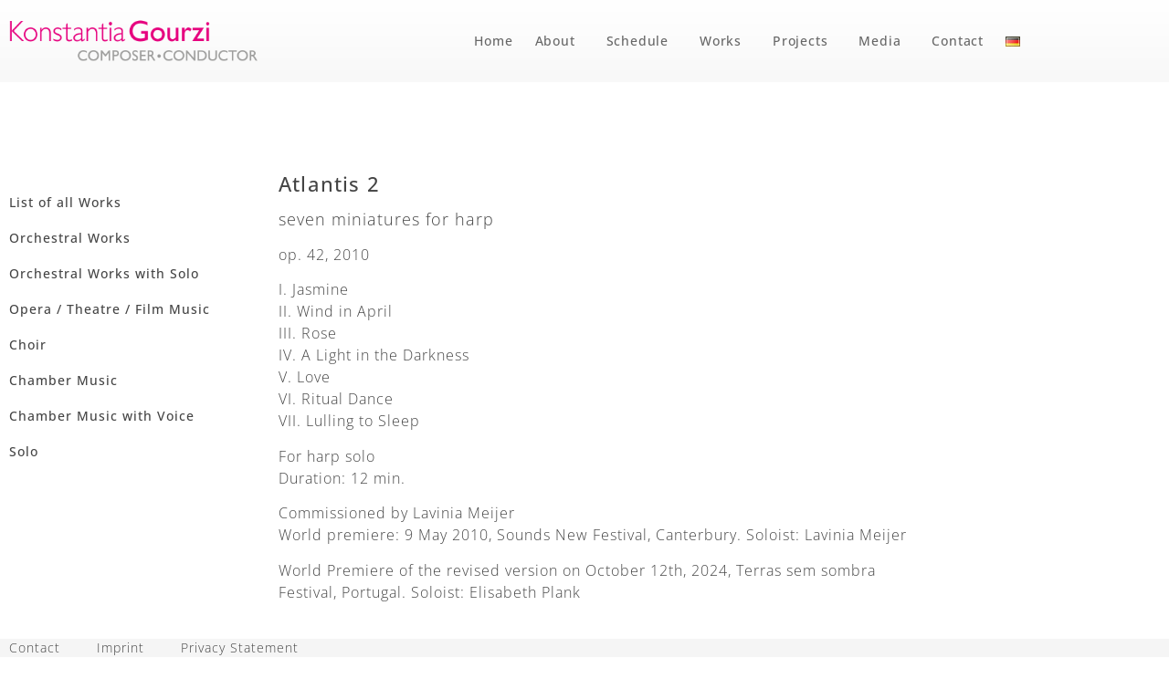

--- FILE ---
content_type: text/html; charset=UTF-8
request_url: https://konstantiagourzi.com/en/atlantis-2-en/
body_size: 15120
content:
<!doctype html>
<html lang="en-GB">
<head>
	<meta charset="UTF-8">
	<meta name="viewport" content="width=device-width, initial-scale=1">
	<link rel="profile" href="https://gmpg.org/xfn/11">
	<meta name='robots' content='index, follow, max-image-preview:large, max-snippet:-1, max-video-preview:-1' />

	<!-- This site is optimized with the Yoast SEO plugin v26.7 - https://yoast.com/wordpress/plugins/seo/ -->
	<title>Atlantis 2 | Konstantia Gourzi | Komponistin und Dirigentin</title>
	<link rel="canonical" href="https://konstantiagourzi.com/en/atlantis-2-en/" />
	<meta property="og:locale" content="en_GB" />
	<meta property="og:type" content="article" />
	<meta property="og:title" content="Atlantis 2 | Konstantia Gourzi | Komponistin und Dirigentin" />
	<meta property="og:description" content="For harp solo. Duration: 12 min. Live recording." />
	<meta property="og:url" content="https://konstantiagourzi.com/en/atlantis-2-en/" />
	<meta property="og:site_name" content="Konstantia Gourzi" />
	<meta property="article:published_time" content="2017-05-01T12:51:16+00:00" />
	<meta property="article:modified_time" content="2024-07-25T14:45:22+00:00" />
	<meta name="author" content="John Blomfeld" />
	<meta name="twitter:card" content="summary_large_image" />
	<meta name="twitter:label1" content="Written by" />
	<meta name="twitter:data1" content="John Blomfeld" />
	<meta name="twitter:label2" content="Estimated reading time" />
	<meta name="twitter:data2" content="2 minutes" />
	<script type="application/ld+json" class="yoast-schema-graph">{"@context":"https://schema.org","@graph":[{"@type":"Article","@id":"https://konstantiagourzi.com/en/atlantis-2-en/#article","isPartOf":{"@id":"https://konstantiagourzi.com/en/atlantis-2-en/"},"author":{"name":"John Blomfeld","@id":"https://konstantiagourzi.com/en/home-2/#/schema/person/80293a850f412314253b346dc09f17b2"},"headline":"op. 42: Atlantis 2 (2010)","datePublished":"2017-05-01T12:51:16+00:00","dateModified":"2024-07-25T14:45:22+00:00","mainEntityOfPage":{"@id":"https://konstantiagourzi.com/en/atlantis-2-en/"},"wordCount":261,"publisher":{"@id":"https://konstantiagourzi.com/en/home-2/#/schema/person/33d6130fe31e9da5de73fe843bce5d04"},"articleSection":["Solo","Works"],"inLanguage":"en-GB"},{"@type":"WebPage","@id":"https://konstantiagourzi.com/en/atlantis-2-en/","url":"https://konstantiagourzi.com/en/atlantis-2-en/","name":"Atlantis 2 | Konstantia Gourzi | Komponistin und Dirigentin","isPartOf":{"@id":"https://konstantiagourzi.com/en/home-2/#website"},"datePublished":"2017-05-01T12:51:16+00:00","dateModified":"2024-07-25T14:45:22+00:00","breadcrumb":{"@id":"https://konstantiagourzi.com/en/atlantis-2-en/#breadcrumb"},"inLanguage":"en-GB","potentialAction":[{"@type":"ReadAction","target":["https://konstantiagourzi.com/en/atlantis-2-en/"]}]},{"@type":"BreadcrumbList","@id":"https://konstantiagourzi.com/en/atlantis-2-en/#breadcrumb","itemListElement":[{"@type":"ListItem","position":1,"name":"Startseite","item":"https://konstantiagourzi.com/en/home-2/"},{"@type":"ListItem","position":2,"name":"op. 42: Atlantis 2 (2010)"}]},{"@type":"WebSite","@id":"https://konstantiagourzi.com/en/home-2/#website","url":"https://konstantiagourzi.com/en/home-2/","name":"Konstantia Gourzi","description":"Dirigentin und Komponistin","publisher":{"@id":"https://konstantiagourzi.com/en/home-2/#/schema/person/33d6130fe31e9da5de73fe843bce5d04"},"potentialAction":[{"@type":"SearchAction","target":{"@type":"EntryPoint","urlTemplate":"https://konstantiagourzi.com/en/home-2/?s={search_term_string}"},"query-input":{"@type":"PropertyValueSpecification","valueRequired":true,"valueName":"search_term_string"}}],"inLanguage":"en-GB"},{"@type":["Person","Organization"],"@id":"https://konstantiagourzi.com/en/home-2/#/schema/person/33d6130fe31e9da5de73fe843bce5d04","name":"Konstantia Gourzi","image":{"@type":"ImageObject","inLanguage":"en-GB","@id":"https://konstantiagourzi.com/en/home-2/#/schema/person/image/","url":"https://konstantiagourzi.com/wp-content/uploads/konstantia-gourzi-composer-conductor-v4-neu.png","contentUrl":"https://konstantiagourzi.com/wp-content/uploads/konstantia-gourzi-composer-conductor-v4-neu.png","width":780,"height":140,"caption":"Konstantia Gourzi"},"logo":{"@id":"https://konstantiagourzi.com/en/home-2/#/schema/person/image/"}},{"@type":"Person","@id":"https://konstantiagourzi.com/en/home-2/#/schema/person/80293a850f412314253b346dc09f17b2","name":"John Blomfeld","image":{"@type":"ImageObject","inLanguage":"en-GB","@id":"https://konstantiagourzi.com/en/home-2/#/schema/person/image/","url":"https://secure.gravatar.com/avatar/3fd6153717cbe7ceb5ac7d57b745884d0ee2ac63eaf60d79bead658d2e435841?s=96&d=mm&r=g","contentUrl":"https://secure.gravatar.com/avatar/3fd6153717cbe7ceb5ac7d57b745884d0ee2ac63eaf60d79bead658d2e435841?s=96&d=mm&r=g","caption":"John Blomfeld"},"sameAs":["https://konstantiagourzi.com"],"url":"https://konstantiagourzi.com/en/author/john-blomfeld/"}]}</script>
	<!-- / Yoast SEO plugin. -->


<link rel='dns-prefetch' href='//www.googletagmanager.com' />
<link rel="alternate" type="application/rss+xml" title="Konstantia Gourzi &raquo; Feed" href="https://konstantiagourzi.com/en/feed/" />
<link rel="alternate" type="application/rss+xml" title="Konstantia Gourzi &raquo; Comments Feed" href="https://konstantiagourzi.com/en/comments/feed/" />
<link rel="alternate" type="application/rss+xml" title="Konstantia Gourzi &raquo; op. 42: Atlantis 2 (2010) Comments Feed" href="https://konstantiagourzi.com/en/atlantis-2-en/feed/" />
<link rel="alternate" title="oEmbed (JSON)" type="application/json+oembed" href="https://konstantiagourzi.com/wp-json/oembed/1.0/embed?url=https%3A%2F%2Fkonstantiagourzi.com%2Fen%2Fatlantis-2-en%2F&#038;lang=en" />
<link rel="alternate" title="oEmbed (XML)" type="text/xml+oembed" href="https://konstantiagourzi.com/wp-json/oembed/1.0/embed?url=https%3A%2F%2Fkonstantiagourzi.com%2Fen%2Fatlantis-2-en%2F&#038;format=xml&#038;lang=en" />
<style id='wp-img-auto-sizes-contain-inline-css'>
img:is([sizes=auto i],[sizes^="auto," i]){contain-intrinsic-size:3000px 1500px}
/*# sourceURL=wp-img-auto-sizes-contain-inline-css */
</style>
<style id='wp-emoji-styles-inline-css'>

	img.wp-smiley, img.emoji {
		display: inline !important;
		border: none !important;
		box-shadow: none !important;
		height: 1em !important;
		width: 1em !important;
		margin: 0 0.07em !important;
		vertical-align: -0.1em !important;
		background: none !important;
		padding: 0 !important;
	}
/*# sourceURL=wp-emoji-styles-inline-css */
</style>
<style id='global-styles-inline-css'>
:root{--wp--preset--aspect-ratio--square: 1;--wp--preset--aspect-ratio--4-3: 4/3;--wp--preset--aspect-ratio--3-4: 3/4;--wp--preset--aspect-ratio--3-2: 3/2;--wp--preset--aspect-ratio--2-3: 2/3;--wp--preset--aspect-ratio--16-9: 16/9;--wp--preset--aspect-ratio--9-16: 9/16;--wp--preset--color--black: #000000;--wp--preset--color--cyan-bluish-gray: #abb8c3;--wp--preset--color--white: #ffffff;--wp--preset--color--pale-pink: #f78da7;--wp--preset--color--vivid-red: #cf2e2e;--wp--preset--color--luminous-vivid-orange: #ff6900;--wp--preset--color--luminous-vivid-amber: #fcb900;--wp--preset--color--light-green-cyan: #7bdcb5;--wp--preset--color--vivid-green-cyan: #00d084;--wp--preset--color--pale-cyan-blue: #8ed1fc;--wp--preset--color--vivid-cyan-blue: #0693e3;--wp--preset--color--vivid-purple: #9b51e0;--wp--preset--gradient--vivid-cyan-blue-to-vivid-purple: linear-gradient(135deg,rgb(6,147,227) 0%,rgb(155,81,224) 100%);--wp--preset--gradient--light-green-cyan-to-vivid-green-cyan: linear-gradient(135deg,rgb(122,220,180) 0%,rgb(0,208,130) 100%);--wp--preset--gradient--luminous-vivid-amber-to-luminous-vivid-orange: linear-gradient(135deg,rgb(252,185,0) 0%,rgb(255,105,0) 100%);--wp--preset--gradient--luminous-vivid-orange-to-vivid-red: linear-gradient(135deg,rgb(255,105,0) 0%,rgb(207,46,46) 100%);--wp--preset--gradient--very-light-gray-to-cyan-bluish-gray: linear-gradient(135deg,rgb(238,238,238) 0%,rgb(169,184,195) 100%);--wp--preset--gradient--cool-to-warm-spectrum: linear-gradient(135deg,rgb(74,234,220) 0%,rgb(151,120,209) 20%,rgb(207,42,186) 40%,rgb(238,44,130) 60%,rgb(251,105,98) 80%,rgb(254,248,76) 100%);--wp--preset--gradient--blush-light-purple: linear-gradient(135deg,rgb(255,206,236) 0%,rgb(152,150,240) 100%);--wp--preset--gradient--blush-bordeaux: linear-gradient(135deg,rgb(254,205,165) 0%,rgb(254,45,45) 50%,rgb(107,0,62) 100%);--wp--preset--gradient--luminous-dusk: linear-gradient(135deg,rgb(255,203,112) 0%,rgb(199,81,192) 50%,rgb(65,88,208) 100%);--wp--preset--gradient--pale-ocean: linear-gradient(135deg,rgb(255,245,203) 0%,rgb(182,227,212) 50%,rgb(51,167,181) 100%);--wp--preset--gradient--electric-grass: linear-gradient(135deg,rgb(202,248,128) 0%,rgb(113,206,126) 100%);--wp--preset--gradient--midnight: linear-gradient(135deg,rgb(2,3,129) 0%,rgb(40,116,252) 100%);--wp--preset--font-size--small: 13px;--wp--preset--font-size--medium: 20px;--wp--preset--font-size--large: 36px;--wp--preset--font-size--x-large: 42px;--wp--preset--spacing--20: 0.44rem;--wp--preset--spacing--30: 0.67rem;--wp--preset--spacing--40: 1rem;--wp--preset--spacing--50: 1.5rem;--wp--preset--spacing--60: 2.25rem;--wp--preset--spacing--70: 3.38rem;--wp--preset--spacing--80: 5.06rem;--wp--preset--shadow--natural: 6px 6px 9px rgba(0, 0, 0, 0.2);--wp--preset--shadow--deep: 12px 12px 50px rgba(0, 0, 0, 0.4);--wp--preset--shadow--sharp: 6px 6px 0px rgba(0, 0, 0, 0.2);--wp--preset--shadow--outlined: 6px 6px 0px -3px rgb(255, 255, 255), 6px 6px rgb(0, 0, 0);--wp--preset--shadow--crisp: 6px 6px 0px rgb(0, 0, 0);}:root { --wp--style--global--content-size: 800px;--wp--style--global--wide-size: 1200px; }:where(body) { margin: 0; }.wp-site-blocks > .alignleft { float: left; margin-right: 2em; }.wp-site-blocks > .alignright { float: right; margin-left: 2em; }.wp-site-blocks > .aligncenter { justify-content: center; margin-left: auto; margin-right: auto; }:where(.wp-site-blocks) > * { margin-block-start: 24px; margin-block-end: 0; }:where(.wp-site-blocks) > :first-child { margin-block-start: 0; }:where(.wp-site-blocks) > :last-child { margin-block-end: 0; }:root { --wp--style--block-gap: 24px; }:root :where(.is-layout-flow) > :first-child{margin-block-start: 0;}:root :where(.is-layout-flow) > :last-child{margin-block-end: 0;}:root :where(.is-layout-flow) > *{margin-block-start: 24px;margin-block-end: 0;}:root :where(.is-layout-constrained) > :first-child{margin-block-start: 0;}:root :where(.is-layout-constrained) > :last-child{margin-block-end: 0;}:root :where(.is-layout-constrained) > *{margin-block-start: 24px;margin-block-end: 0;}:root :where(.is-layout-flex){gap: 24px;}:root :where(.is-layout-grid){gap: 24px;}.is-layout-flow > .alignleft{float: left;margin-inline-start: 0;margin-inline-end: 2em;}.is-layout-flow > .alignright{float: right;margin-inline-start: 2em;margin-inline-end: 0;}.is-layout-flow > .aligncenter{margin-left: auto !important;margin-right: auto !important;}.is-layout-constrained > .alignleft{float: left;margin-inline-start: 0;margin-inline-end: 2em;}.is-layout-constrained > .alignright{float: right;margin-inline-start: 2em;margin-inline-end: 0;}.is-layout-constrained > .aligncenter{margin-left: auto !important;margin-right: auto !important;}.is-layout-constrained > :where(:not(.alignleft):not(.alignright):not(.alignfull)){max-width: var(--wp--style--global--content-size);margin-left: auto !important;margin-right: auto !important;}.is-layout-constrained > .alignwide{max-width: var(--wp--style--global--wide-size);}body .is-layout-flex{display: flex;}.is-layout-flex{flex-wrap: wrap;align-items: center;}.is-layout-flex > :is(*, div){margin: 0;}body .is-layout-grid{display: grid;}.is-layout-grid > :is(*, div){margin: 0;}body{padding-top: 0px;padding-right: 0px;padding-bottom: 0px;padding-left: 0px;}a:where(:not(.wp-element-button)){text-decoration: underline;}:root :where(.wp-element-button, .wp-block-button__link){background-color: #32373c;border-width: 0;color: #fff;font-family: inherit;font-size: inherit;font-style: inherit;font-weight: inherit;letter-spacing: inherit;line-height: inherit;padding-top: calc(0.667em + 2px);padding-right: calc(1.333em + 2px);padding-bottom: calc(0.667em + 2px);padding-left: calc(1.333em + 2px);text-decoration: none;text-transform: inherit;}.has-black-color{color: var(--wp--preset--color--black) !important;}.has-cyan-bluish-gray-color{color: var(--wp--preset--color--cyan-bluish-gray) !important;}.has-white-color{color: var(--wp--preset--color--white) !important;}.has-pale-pink-color{color: var(--wp--preset--color--pale-pink) !important;}.has-vivid-red-color{color: var(--wp--preset--color--vivid-red) !important;}.has-luminous-vivid-orange-color{color: var(--wp--preset--color--luminous-vivid-orange) !important;}.has-luminous-vivid-amber-color{color: var(--wp--preset--color--luminous-vivid-amber) !important;}.has-light-green-cyan-color{color: var(--wp--preset--color--light-green-cyan) !important;}.has-vivid-green-cyan-color{color: var(--wp--preset--color--vivid-green-cyan) !important;}.has-pale-cyan-blue-color{color: var(--wp--preset--color--pale-cyan-blue) !important;}.has-vivid-cyan-blue-color{color: var(--wp--preset--color--vivid-cyan-blue) !important;}.has-vivid-purple-color{color: var(--wp--preset--color--vivid-purple) !important;}.has-black-background-color{background-color: var(--wp--preset--color--black) !important;}.has-cyan-bluish-gray-background-color{background-color: var(--wp--preset--color--cyan-bluish-gray) !important;}.has-white-background-color{background-color: var(--wp--preset--color--white) !important;}.has-pale-pink-background-color{background-color: var(--wp--preset--color--pale-pink) !important;}.has-vivid-red-background-color{background-color: var(--wp--preset--color--vivid-red) !important;}.has-luminous-vivid-orange-background-color{background-color: var(--wp--preset--color--luminous-vivid-orange) !important;}.has-luminous-vivid-amber-background-color{background-color: var(--wp--preset--color--luminous-vivid-amber) !important;}.has-light-green-cyan-background-color{background-color: var(--wp--preset--color--light-green-cyan) !important;}.has-vivid-green-cyan-background-color{background-color: var(--wp--preset--color--vivid-green-cyan) !important;}.has-pale-cyan-blue-background-color{background-color: var(--wp--preset--color--pale-cyan-blue) !important;}.has-vivid-cyan-blue-background-color{background-color: var(--wp--preset--color--vivid-cyan-blue) !important;}.has-vivid-purple-background-color{background-color: var(--wp--preset--color--vivid-purple) !important;}.has-black-border-color{border-color: var(--wp--preset--color--black) !important;}.has-cyan-bluish-gray-border-color{border-color: var(--wp--preset--color--cyan-bluish-gray) !important;}.has-white-border-color{border-color: var(--wp--preset--color--white) !important;}.has-pale-pink-border-color{border-color: var(--wp--preset--color--pale-pink) !important;}.has-vivid-red-border-color{border-color: var(--wp--preset--color--vivid-red) !important;}.has-luminous-vivid-orange-border-color{border-color: var(--wp--preset--color--luminous-vivid-orange) !important;}.has-luminous-vivid-amber-border-color{border-color: var(--wp--preset--color--luminous-vivid-amber) !important;}.has-light-green-cyan-border-color{border-color: var(--wp--preset--color--light-green-cyan) !important;}.has-vivid-green-cyan-border-color{border-color: var(--wp--preset--color--vivid-green-cyan) !important;}.has-pale-cyan-blue-border-color{border-color: var(--wp--preset--color--pale-cyan-blue) !important;}.has-vivid-cyan-blue-border-color{border-color: var(--wp--preset--color--vivid-cyan-blue) !important;}.has-vivid-purple-border-color{border-color: var(--wp--preset--color--vivid-purple) !important;}.has-vivid-cyan-blue-to-vivid-purple-gradient-background{background: var(--wp--preset--gradient--vivid-cyan-blue-to-vivid-purple) !important;}.has-light-green-cyan-to-vivid-green-cyan-gradient-background{background: var(--wp--preset--gradient--light-green-cyan-to-vivid-green-cyan) !important;}.has-luminous-vivid-amber-to-luminous-vivid-orange-gradient-background{background: var(--wp--preset--gradient--luminous-vivid-amber-to-luminous-vivid-orange) !important;}.has-luminous-vivid-orange-to-vivid-red-gradient-background{background: var(--wp--preset--gradient--luminous-vivid-orange-to-vivid-red) !important;}.has-very-light-gray-to-cyan-bluish-gray-gradient-background{background: var(--wp--preset--gradient--very-light-gray-to-cyan-bluish-gray) !important;}.has-cool-to-warm-spectrum-gradient-background{background: var(--wp--preset--gradient--cool-to-warm-spectrum) !important;}.has-blush-light-purple-gradient-background{background: var(--wp--preset--gradient--blush-light-purple) !important;}.has-blush-bordeaux-gradient-background{background: var(--wp--preset--gradient--blush-bordeaux) !important;}.has-luminous-dusk-gradient-background{background: var(--wp--preset--gradient--luminous-dusk) !important;}.has-pale-ocean-gradient-background{background: var(--wp--preset--gradient--pale-ocean) !important;}.has-electric-grass-gradient-background{background: var(--wp--preset--gradient--electric-grass) !important;}.has-midnight-gradient-background{background: var(--wp--preset--gradient--midnight) !important;}.has-small-font-size{font-size: var(--wp--preset--font-size--small) !important;}.has-medium-font-size{font-size: var(--wp--preset--font-size--medium) !important;}.has-large-font-size{font-size: var(--wp--preset--font-size--large) !important;}.has-x-large-font-size{font-size: var(--wp--preset--font-size--x-large) !important;}
:root :where(.wp-block-pullquote){font-size: 1.5em;line-height: 1.6;}
/*# sourceURL=global-styles-inline-css */
</style>
<link rel='stylesheet' id='cmplz-general-css' href='https://konstantiagourzi.com/wp-content/plugins/complianz-gdpr/assets/css/cookieblocker.min.css?ver=1765981977' media='all' />
<link rel='stylesheet' id='parent-style-css' href='https://konstantiagourzi.com/wp-content/themes/hello-elementor/style.css?ver=6.9' media='all' />
<link rel='stylesheet' id='child-style-css' href='https://konstantiagourzi.com/wp-content/themes/golden-shadows/style.css?ver=6.9' media='all' />
<link rel='stylesheet' id='hello-elementor-css' href='https://konstantiagourzi.com/wp-content/themes/hello-elementor/assets/css/reset.css?ver=3.4.5' media='all' />
<link rel='stylesheet' id='hello-elementor-theme-style-css' href='https://konstantiagourzi.com/wp-content/themes/hello-elementor/assets/css/theme.css?ver=3.4.5' media='all' />
<link rel='stylesheet' id='hello-elementor-header-footer-css' href='https://konstantiagourzi.com/wp-content/themes/hello-elementor/assets/css/header-footer.css?ver=3.4.5' media='all' />
<link rel='stylesheet' id='elementor-frontend-css' href='https://konstantiagourzi.com/wp-content/plugins/elementor/assets/css/frontend.min.css?ver=3.34.1' media='all' />
<link rel='stylesheet' id='elementor-post-6-css' href='https://konstantiagourzi.com/wp-content/uploads/elementor/css/post-6.css?ver=1768487639' media='all' />
<link rel='stylesheet' id='widget-image-css' href='https://konstantiagourzi.com/wp-content/plugins/elementor/assets/css/widget-image.min.css?ver=3.34.1' media='all' />
<link rel='stylesheet' id='widget-nav-menu-css' href='https://konstantiagourzi.com/wp-content/plugins/elementor-pro/assets/css/widget-nav-menu.min.css?ver=3.34.0' media='all' />
<link rel='stylesheet' id='e-sticky-css' href='https://konstantiagourzi.com/wp-content/plugins/elementor-pro/assets/css/modules/sticky.min.css?ver=3.34.0' media='all' />
<link rel='stylesheet' id='widget-spacer-css' href='https://konstantiagourzi.com/wp-content/plugins/elementor/assets/css/widget-spacer.min.css?ver=3.34.1' media='all' />
<link rel='stylesheet' id='elementor-icons-css' href='https://konstantiagourzi.com/wp-content/plugins/elementor/assets/lib/eicons/css/elementor-icons.min.css?ver=5.45.0' media='all' />
<link rel='stylesheet' id='elementor-post-6515-css' href='https://konstantiagourzi.com/wp-content/uploads/elementor/css/post-6515.css?ver=1768525792' media='all' />
<link rel='stylesheet' id='elementor-post-41-css' href='https://konstantiagourzi.com/wp-content/uploads/elementor/css/post-41.css?ver=1768487639' media='all' />
<link rel='stylesheet' id='elementor-post-45-css' href='https://konstantiagourzi.com/wp-content/uploads/elementor/css/post-45.css?ver=1768487639' media='all' />
<link rel='stylesheet' id='elementor-post-13505-css' href='https://konstantiagourzi.com/wp-content/uploads/elementor/css/post-13505.css?ver=1768488317' media='all' />
<link rel='stylesheet' id='elementor-icons-shared-0-css' href='https://konstantiagourzi.com/wp-content/plugins/elementor/assets/lib/font-awesome/css/fontawesome.min.css?ver=5.15.3' media='all' />
<link rel='stylesheet' id='elementor-icons-fa-solid-css' href='https://konstantiagourzi.com/wp-content/plugins/elementor/assets/lib/font-awesome/css/solid.min.css?ver=5.15.3' media='all' />
<script src="https://konstantiagourzi.com/wp-includes/js/jquery/jquery.min.js?ver=3.7.1" id="jquery-core-js"></script>
<script src="https://konstantiagourzi.com/wp-includes/js/jquery/jquery-migrate.min.js?ver=3.4.1" id="jquery-migrate-js"></script>
<link rel="https://api.w.org/" href="https://konstantiagourzi.com/wp-json/" /><link rel="alternate" title="JSON" type="application/json" href="https://konstantiagourzi.com/wp-json/wp/v2/posts/6515" /><link rel="EditURI" type="application/rsd+xml" title="RSD" href="https://konstantiagourzi.com/xmlrpc.php?rsd" />
<meta name="generator" content="WordPress 6.9" />
<link rel='shortlink' href='https://konstantiagourzi.com/?p=6515' />

		<!-- GA Google Analytics @ https://m0n.co/ga -->
		<script async src="https://www.googletagmanager.com/gtag/js?id=G-XG0ZGSDZKP"></script>
		<script>
			window.dataLayer = window.dataLayer || [];
			function gtag(){dataLayer.push(arguments);}
			gtag('js', new Date());
			gtag('config', 'G-XG0ZGSDZKP');
		</script>

	<meta name="generator" content="Site Kit by Google 1.151.0" /><meta name="description" content="For harp solo. Duration: 12 min. Live recording.">
<meta name="generator" content="Elementor 3.34.1; features: additional_custom_breakpoints; settings: css_print_method-external, google_font-enabled, font_display-swap">
			<style>
				.e-con.e-parent:nth-of-type(n+4):not(.e-lazyloaded):not(.e-no-lazyload),
				.e-con.e-parent:nth-of-type(n+4):not(.e-lazyloaded):not(.e-no-lazyload) * {
					background-image: none !important;
				}
				@media screen and (max-height: 1024px) {
					.e-con.e-parent:nth-of-type(n+3):not(.e-lazyloaded):not(.e-no-lazyload),
					.e-con.e-parent:nth-of-type(n+3):not(.e-lazyloaded):not(.e-no-lazyload) * {
						background-image: none !important;
					}
				}
				@media screen and (max-height: 640px) {
					.e-con.e-parent:nth-of-type(n+2):not(.e-lazyloaded):not(.e-no-lazyload),
					.e-con.e-parent:nth-of-type(n+2):not(.e-lazyloaded):not(.e-no-lazyload) * {
						background-image: none !important;
					}
				}
			</style>
			<link rel="icon" href="https://konstantiagourzi.com/wp-content/uploads/cropped-kg-32x32.png" sizes="32x32" />
<link rel="icon" href="https://konstantiagourzi.com/wp-content/uploads/cropped-kg-192x192.png" sizes="192x192" />
<link rel="apple-touch-icon" href="https://konstantiagourzi.com/wp-content/uploads/cropped-kg-180x180.png" />
<meta name="msapplication-TileImage" content="https://konstantiagourzi.com/wp-content/uploads/cropped-kg-270x270.png" />
</head>
<body data-cmplz=1 class="wp-singular post-template-default single single-post postid-6515 single-format-standard wp-custom-logo wp-embed-responsive wp-theme-hello-elementor wp-child-theme-golden-shadows hello-elementor-default elementor-default elementor-kit-6 elementor-page elementor-page-6515 elementor-page-13505">


<a class="skip-link screen-reader-text" href="#content">Skip to content</a>

		<header data-elementor-type="header" data-elementor-id="41" class="elementor elementor-41 elementor-location-header" data-elementor-post-type="elementor_library">
					<section class="elementor-section elementor-top-section elementor-element elementor-element-a6802df elementor-section-height-min-height elementor-section-boxed elementor-section-height-default elementor-section-items-middle" data-id="a6802df" data-element_type="section" data-settings="{&quot;background_background&quot;:&quot;gradient&quot;}">
						<div class="elementor-container elementor-column-gap-default">
					<div class="elementor-column elementor-col-50 elementor-top-column elementor-element elementor-element-791cb6c" data-id="791cb6c" data-element_type="column">
			<div class="elementor-widget-wrap elementor-element-populated">
						<div class="elementor-element elementor-element-f10a8b6 elementor-widget elementor-widget-theme-site-logo elementor-widget-image" data-id="f10a8b6" data-element_type="widget" data-widget_type="theme-site-logo.default">
				<div class="elementor-widget-container">
											<a href="https://konstantiagourzi.com">
			<img fetchpriority="high" width="780" height="140" src="https://konstantiagourzi.com/wp-content/uploads/konstantia-gourzi-composer-conductor-v4-neu.png" class="attachment-full size-full wp-image-696" alt="Konstantia Gourzi – Dirigentin und Komponistin" srcset="https://konstantiagourzi.com/wp-content/uploads/konstantia-gourzi-composer-conductor-v4-neu.png 780w, https://konstantiagourzi.com/wp-content/uploads/konstantia-gourzi-composer-conductor-v4-neu-300x54.png 300w, https://konstantiagourzi.com/wp-content/uploads/konstantia-gourzi-composer-conductor-v4-neu-768x138.png 768w" sizes="(max-width: 780px) 100vw, 780px" />				</a>
											</div>
				</div>
					</div>
		</div>
				<div class="elementor-column elementor-col-50 elementor-top-column elementor-element elementor-element-3a9dfce" data-id="3a9dfce" data-element_type="column">
			<div class="elementor-widget-wrap elementor-element-populated">
						<div class="elementor-element elementor-element-3df9ee3 elementor-nav-menu__align-end elementor-nav-menu--stretch elementor-nav-menu--dropdown-tablet elementor-nav-menu__text-align-aside elementor-nav-menu--toggle elementor-nav-menu--burger elementor-widget elementor-widget-nav-menu" data-id="3df9ee3" data-element_type="widget" data-settings="{&quot;submenu_icon&quot;:{&quot;value&quot;:&quot;&lt;i class=\&quot;\&quot; aria-hidden=\&quot;true\&quot;&gt;&lt;\/i&gt;&quot;,&quot;library&quot;:&quot;&quot;},&quot;full_width&quot;:&quot;stretch&quot;,&quot;layout&quot;:&quot;horizontal&quot;,&quot;toggle&quot;:&quot;burger&quot;}" data-widget_type="nav-menu.default">
				<div class="elementor-widget-container">
								<nav aria-label="Menu" class="elementor-nav-menu--main elementor-nav-menu__container elementor-nav-menu--layout-horizontal e--pointer-none">
				<ul id="menu-1-3df9ee3" class="elementor-nav-menu"><li class="menu-item menu-item-type-post_type menu-item-object-page menu-item-home menu-item-14769"><a href="https://konstantiagourzi.com/en/home-2/" class="elementor-item">Home</a></li>
<li class="menu-item menu-item-type-post_type menu-item-object-page menu-item-has-children menu-item-14766"><a href="https://konstantiagourzi.com/en/short-biography/" class="elementor-item">About</a>
<ul class="sub-menu elementor-nav-menu--dropdown">
	<li class="menu-item menu-item-type-post_type menu-item-object-page menu-item-19693"><a href="https://konstantiagourzi.com/en/short-biography/" class="elementor-sub-item">Short Biography</a></li>
	<li class="menu-item menu-item-type-post_type menu-item-object-page menu-item-19694"><a href="https://konstantiagourzi.com/en/long-biography/" class="elementor-sub-item">Long Biography</a></li>
	<li class="menu-item menu-item-type-post_type menu-item-object-page menu-item-19695"><a href="https://konstantiagourzi.com/en/essay-2/" class="elementor-sub-item">Essay</a></li>
</ul>
</li>
<li class="menu-item menu-item-type-post_type menu-item-object-page menu-item-has-children menu-item-14767"><a href="https://konstantiagourzi.com/en/schedule/" class="elementor-item">Schedule</a>
<ul class="sub-menu elementor-nav-menu--dropdown">
	<li class="menu-item menu-item-type-post_type menu-item-object-page menu-item-20207"><a href="https://konstantiagourzi.com/en/schedule/" class="elementor-sub-item">Schedule</a></li>
	<li class="menu-item menu-item-type-post_type menu-item-object-page menu-item-27252"><a href="https://konstantiagourzi.com/en/archive-dates-2024/" class="elementor-sub-item">Archive</a></li>
</ul>
</li>
<li class="menu-item menu-item-type-post_type menu-item-object-page menu-item-has-children menu-item-14782"><a href="https://konstantiagourzi.com/en/all-works/" class="elementor-item">Works</a>
<ul class="sub-menu elementor-nav-menu--dropdown">
	<li class="menu-item menu-item-type-post_type menu-item-object-page menu-item-14795"><a href="https://konstantiagourzi.com/en/all-works/list-of-works/" class="elementor-sub-item">List of all Works</a></li>
	<li class="menu-item menu-item-type-post_type menu-item-object-page menu-item-14796"><a href="https://konstantiagourzi.com/en/all-works/orchestral-works/" class="elementor-sub-item">Orchestral Works</a></li>
	<li class="menu-item menu-item-type-post_type menu-item-object-page menu-item-14797"><a href="https://konstantiagourzi.com/en/all-works/orchestral-works-with-solo/" class="elementor-sub-item">Orchestral Works with Solo</a></li>
	<li class="menu-item menu-item-type-post_type menu-item-object-page menu-item-14798"><a href="https://konstantiagourzi.com/en/all-works/opera-theatre-film-music/" class="elementor-sub-item">Opera / Theatre / Film Music</a></li>
	<li class="menu-item menu-item-type-post_type menu-item-object-page menu-item-14799"><a href="https://konstantiagourzi.com/en/all-works/choir/" class="elementor-sub-item">Choir</a></li>
	<li class="menu-item menu-item-type-post_type menu-item-object-page menu-item-14800"><a href="https://konstantiagourzi.com/en/all-works/chamber-music/" class="elementor-sub-item">Chamber Music</a></li>
	<li class="menu-item menu-item-type-post_type menu-item-object-page menu-item-14801"><a href="https://konstantiagourzi.com/en/all-works/chamber-music-with-voice/" class="elementor-sub-item">Chamber Music with Voice</a></li>
	<li class="menu-item menu-item-type-post_type menu-item-object-page menu-item-14802"><a href="https://konstantiagourzi.com/en/all-works/solo/" class="elementor-sub-item">Solo</a></li>
</ul>
</li>
<li class="menu-item menu-item-type-post_type menu-item-object-page menu-item-has-children menu-item-14765"><a href="https://konstantiagourzi.com/en/projects/" class="elementor-item">Projects</a>
<ul class="sub-menu elementor-nav-menu--dropdown">
	<li class="menu-item menu-item-type-post_type menu-item-object-page menu-item-15096"><a href="https://konstantiagourzi.com/en/projects/ensembles/" class="elementor-sub-item">Ensembles</a></li>
	<li class="menu-item menu-item-type-post_type menu-item-object-page menu-item-15095"><a href="https://konstantiagourzi.com/en/projects/concert-series/" class="elementor-sub-item">Concert Series</a></li>
	<li class="menu-item menu-item-type-post_type menu-item-object-page menu-item-15094"><a href="https://konstantiagourzi.com/en/projects/music-and-other-art-forms/" class="elementor-sub-item">Music and other Art Forms</a></li>
	<li class="menu-item menu-item-type-post_type menu-item-object-page menu-item-15093"><a href="https://konstantiagourzi.com/en/projects/classics-in-dialogue/" class="elementor-sub-item">Classic in Dialogue</a></li>
	<li class="menu-item menu-item-type-post_type menu-item-object-page menu-item-15092"><a href="https://konstantiagourzi.com/en/projects/education/" class="elementor-sub-item">Education</a></li>
</ul>
</li>
<li class="menu-item menu-item-type-post_type menu-item-object-page menu-item-has-children menu-item-14778"><a href="https://konstantiagourzi.com/en/media-2/" class="elementor-item">Media</a>
<ul class="sub-menu elementor-nav-menu--dropdown">
	<li class="menu-item menu-item-type-post_type menu-item-object-page menu-item-15046"><a href="https://konstantiagourzi.com/en/media-2/discography/" class="elementor-sub-item">Discography</a></li>
	<li class="menu-item menu-item-type-post_type menu-item-object-page menu-item-15047"><a href="https://konstantiagourzi.com/en/media-2/pictures/" class="elementor-sub-item">Gallery</a></li>
	<li class="menu-item menu-item-type-post_type menu-item-object-page menu-item-15048"><a href="https://konstantiagourzi.com/en/media-2/videos/" class="elementor-sub-item">Videos</a></li>
	<li class="menu-item menu-item-type-post_type menu-item-object-page menu-item-15049"><a href="https://konstantiagourzi.com/en/media-2/interviews/" class="elementor-sub-item">Interviews</a></li>
	<li class="menu-item menu-item-type-post_type menu-item-object-page menu-item-15051"><a href="https://konstantiagourzi.com/en/media-2/reviews/" class="elementor-sub-item">Reviews</a></li>
	<li class="menu-item menu-item-type-post_type menu-item-object-page menu-item-15050"><a href="https://konstantiagourzi.com/en/media-2/download-press/" class="elementor-sub-item">Portraits</a></li>
</ul>
</li>
<li class="menu-item menu-item-type-post_type menu-item-object-page menu-item-14768"><a href="https://konstantiagourzi.com/en/contact/" class="elementor-item">Contact</a></li>
<li class="lang-item lang-item-26 lang-item-de no-translation lang-item-first menu-item menu-item-type-custom menu-item-object-custom menu-item-14781-de"><a href="https://konstantiagourzi.com/" hreflang="de-DE" lang="de-DE" class="elementor-item"><img src="[data-uri]" alt="Deutsch" width="16" height="11" style="width: 16px; height: 11px;" /></a></li>
</ul>			</nav>
					<div class="elementor-menu-toggle" role="button" tabindex="0" aria-label="Menu Toggle" aria-expanded="false">
			<i aria-hidden="true" role="presentation" class="elementor-menu-toggle__icon--open eicon-menu-bar"></i><i aria-hidden="true" role="presentation" class="elementor-menu-toggle__icon--close eicon-close"></i>		</div>
					<nav class="elementor-nav-menu--dropdown elementor-nav-menu__container" aria-hidden="true">
				<ul id="menu-2-3df9ee3" class="elementor-nav-menu"><li class="menu-item menu-item-type-post_type menu-item-object-page menu-item-home menu-item-14769"><a href="https://konstantiagourzi.com/en/home-2/" class="elementor-item" tabindex="-1">Home</a></li>
<li class="menu-item menu-item-type-post_type menu-item-object-page menu-item-has-children menu-item-14766"><a href="https://konstantiagourzi.com/en/short-biography/" class="elementor-item" tabindex="-1">About</a>
<ul class="sub-menu elementor-nav-menu--dropdown">
	<li class="menu-item menu-item-type-post_type menu-item-object-page menu-item-19693"><a href="https://konstantiagourzi.com/en/short-biography/" class="elementor-sub-item" tabindex="-1">Short Biography</a></li>
	<li class="menu-item menu-item-type-post_type menu-item-object-page menu-item-19694"><a href="https://konstantiagourzi.com/en/long-biography/" class="elementor-sub-item" tabindex="-1">Long Biography</a></li>
	<li class="menu-item menu-item-type-post_type menu-item-object-page menu-item-19695"><a href="https://konstantiagourzi.com/en/essay-2/" class="elementor-sub-item" tabindex="-1">Essay</a></li>
</ul>
</li>
<li class="menu-item menu-item-type-post_type menu-item-object-page menu-item-has-children menu-item-14767"><a href="https://konstantiagourzi.com/en/schedule/" class="elementor-item" tabindex="-1">Schedule</a>
<ul class="sub-menu elementor-nav-menu--dropdown">
	<li class="menu-item menu-item-type-post_type menu-item-object-page menu-item-20207"><a href="https://konstantiagourzi.com/en/schedule/" class="elementor-sub-item" tabindex="-1">Schedule</a></li>
	<li class="menu-item menu-item-type-post_type menu-item-object-page menu-item-27252"><a href="https://konstantiagourzi.com/en/archive-dates-2024/" class="elementor-sub-item" tabindex="-1">Archive</a></li>
</ul>
</li>
<li class="menu-item menu-item-type-post_type menu-item-object-page menu-item-has-children menu-item-14782"><a href="https://konstantiagourzi.com/en/all-works/" class="elementor-item" tabindex="-1">Works</a>
<ul class="sub-menu elementor-nav-menu--dropdown">
	<li class="menu-item menu-item-type-post_type menu-item-object-page menu-item-14795"><a href="https://konstantiagourzi.com/en/all-works/list-of-works/" class="elementor-sub-item" tabindex="-1">List of all Works</a></li>
	<li class="menu-item menu-item-type-post_type menu-item-object-page menu-item-14796"><a href="https://konstantiagourzi.com/en/all-works/orchestral-works/" class="elementor-sub-item" tabindex="-1">Orchestral Works</a></li>
	<li class="menu-item menu-item-type-post_type menu-item-object-page menu-item-14797"><a href="https://konstantiagourzi.com/en/all-works/orchestral-works-with-solo/" class="elementor-sub-item" tabindex="-1">Orchestral Works with Solo</a></li>
	<li class="menu-item menu-item-type-post_type menu-item-object-page menu-item-14798"><a href="https://konstantiagourzi.com/en/all-works/opera-theatre-film-music/" class="elementor-sub-item" tabindex="-1">Opera / Theatre / Film Music</a></li>
	<li class="menu-item menu-item-type-post_type menu-item-object-page menu-item-14799"><a href="https://konstantiagourzi.com/en/all-works/choir/" class="elementor-sub-item" tabindex="-1">Choir</a></li>
	<li class="menu-item menu-item-type-post_type menu-item-object-page menu-item-14800"><a href="https://konstantiagourzi.com/en/all-works/chamber-music/" class="elementor-sub-item" tabindex="-1">Chamber Music</a></li>
	<li class="menu-item menu-item-type-post_type menu-item-object-page menu-item-14801"><a href="https://konstantiagourzi.com/en/all-works/chamber-music-with-voice/" class="elementor-sub-item" tabindex="-1">Chamber Music with Voice</a></li>
	<li class="menu-item menu-item-type-post_type menu-item-object-page menu-item-14802"><a href="https://konstantiagourzi.com/en/all-works/solo/" class="elementor-sub-item" tabindex="-1">Solo</a></li>
</ul>
</li>
<li class="menu-item menu-item-type-post_type menu-item-object-page menu-item-has-children menu-item-14765"><a href="https://konstantiagourzi.com/en/projects/" class="elementor-item" tabindex="-1">Projects</a>
<ul class="sub-menu elementor-nav-menu--dropdown">
	<li class="menu-item menu-item-type-post_type menu-item-object-page menu-item-15096"><a href="https://konstantiagourzi.com/en/projects/ensembles/" class="elementor-sub-item" tabindex="-1">Ensembles</a></li>
	<li class="menu-item menu-item-type-post_type menu-item-object-page menu-item-15095"><a href="https://konstantiagourzi.com/en/projects/concert-series/" class="elementor-sub-item" tabindex="-1">Concert Series</a></li>
	<li class="menu-item menu-item-type-post_type menu-item-object-page menu-item-15094"><a href="https://konstantiagourzi.com/en/projects/music-and-other-art-forms/" class="elementor-sub-item" tabindex="-1">Music and other Art Forms</a></li>
	<li class="menu-item menu-item-type-post_type menu-item-object-page menu-item-15093"><a href="https://konstantiagourzi.com/en/projects/classics-in-dialogue/" class="elementor-sub-item" tabindex="-1">Classic in Dialogue</a></li>
	<li class="menu-item menu-item-type-post_type menu-item-object-page menu-item-15092"><a href="https://konstantiagourzi.com/en/projects/education/" class="elementor-sub-item" tabindex="-1">Education</a></li>
</ul>
</li>
<li class="menu-item menu-item-type-post_type menu-item-object-page menu-item-has-children menu-item-14778"><a href="https://konstantiagourzi.com/en/media-2/" class="elementor-item" tabindex="-1">Media</a>
<ul class="sub-menu elementor-nav-menu--dropdown">
	<li class="menu-item menu-item-type-post_type menu-item-object-page menu-item-15046"><a href="https://konstantiagourzi.com/en/media-2/discography/" class="elementor-sub-item" tabindex="-1">Discography</a></li>
	<li class="menu-item menu-item-type-post_type menu-item-object-page menu-item-15047"><a href="https://konstantiagourzi.com/en/media-2/pictures/" class="elementor-sub-item" tabindex="-1">Gallery</a></li>
	<li class="menu-item menu-item-type-post_type menu-item-object-page menu-item-15048"><a href="https://konstantiagourzi.com/en/media-2/videos/" class="elementor-sub-item" tabindex="-1">Videos</a></li>
	<li class="menu-item menu-item-type-post_type menu-item-object-page menu-item-15049"><a href="https://konstantiagourzi.com/en/media-2/interviews/" class="elementor-sub-item" tabindex="-1">Interviews</a></li>
	<li class="menu-item menu-item-type-post_type menu-item-object-page menu-item-15051"><a href="https://konstantiagourzi.com/en/media-2/reviews/" class="elementor-sub-item" tabindex="-1">Reviews</a></li>
	<li class="menu-item menu-item-type-post_type menu-item-object-page menu-item-15050"><a href="https://konstantiagourzi.com/en/media-2/download-press/" class="elementor-sub-item" tabindex="-1">Portraits</a></li>
</ul>
</li>
<li class="menu-item menu-item-type-post_type menu-item-object-page menu-item-14768"><a href="https://konstantiagourzi.com/en/contact/" class="elementor-item" tabindex="-1">Contact</a></li>
<li class="lang-item lang-item-26 lang-item-de no-translation lang-item-first menu-item menu-item-type-custom menu-item-object-custom menu-item-14781-de"><a href="https://konstantiagourzi.com/" hreflang="de-DE" lang="de-DE" class="elementor-item" tabindex="-1"><img src="[data-uri]" alt="Deutsch" width="16" height="11" style="width: 16px; height: 11px;" /></a></li>
</ul>			</nav>
						</div>
				</div>
					</div>
		</div>
					</div>
		</section>
				</header>
				<div data-elementor-type="single-post" data-elementor-id="13505" class="elementor elementor-13505 elementor-location-single post-6515 post type-post status-publish format-standard hentry category-solo-en category-works" data-elementor-post-type="elementor_library">
					<section class="elementor-section elementor-top-section elementor-element elementor-element-d3d647b elementor-section-boxed elementor-section-height-default elementor-section-height-default" data-id="d3d647b" data-element_type="section">
						<div class="elementor-container elementor-column-gap-default">
					<div class="elementor-column elementor-col-100 elementor-top-column elementor-element elementor-element-2325e0c" data-id="2325e0c" data-element_type="column">
			<div class="elementor-widget-wrap elementor-element-populated">
						<div class="elementor-element elementor-element-262e2b2 elementor-widget elementor-widget-spacer" data-id="262e2b2" data-element_type="widget" data-widget_type="spacer.default">
				<div class="elementor-widget-container">
							<div class="elementor-spacer">
			<div class="elementor-spacer-inner"></div>
		</div>
						</div>
				</div>
					</div>
		</div>
					</div>
		</section>
				<section class="elementor-section elementor-top-section elementor-element elementor-element-4041370 elementor-section-boxed elementor-section-height-default elementor-section-height-default" data-id="4041370" data-element_type="section">
						<div class="elementor-container elementor-column-gap-default">
					<div class="elementor-column elementor-col-50 elementor-top-column elementor-element elementor-element-c1e931f" data-id="c1e931f" data-element_type="column">
			<div class="elementor-widget-wrap elementor-element-populated">
						<div class="elementor-element elementor-element-771d06f elementor-nav-menu--dropdown-tablet elementor-nav-menu__text-align-aside elementor-nav-menu--toggle elementor-nav-menu--burger elementor-widget elementor-widget-nav-menu" data-id="771d06f" data-element_type="widget" data-settings="{&quot;layout&quot;:&quot;vertical&quot;,&quot;submenu_icon&quot;:{&quot;value&quot;:&quot;&lt;i class=\&quot;fas fa-caret-down\&quot; aria-hidden=\&quot;true\&quot;&gt;&lt;\/i&gt;&quot;,&quot;library&quot;:&quot;fa-solid&quot;},&quot;toggle&quot;:&quot;burger&quot;}" data-widget_type="nav-menu.default">
				<div class="elementor-widget-container">
								<nav aria-label="Menu" class="elementor-nav-menu--main elementor-nav-menu__container elementor-nav-menu--layout-vertical e--pointer-none">
				<ul id="menu-1-771d06f" class="elementor-nav-menu sm-vertical"><li class="menu-item menu-item-type-post_type menu-item-object-page menu-item-13500"><a href="https://konstantiagourzi.com/en/all-works/list-of-works/" class="elementor-item">List of all Works</a></li>
<li class="menu-item menu-item-type-post_type menu-item-object-page menu-item-13499"><a href="https://konstantiagourzi.com/en/all-works/orchestral-works/" class="elementor-item">Orchestral Works</a></li>
<li class="menu-item menu-item-type-post_type menu-item-object-page menu-item-13498"><a href="https://konstantiagourzi.com/en/all-works/orchestral-works-with-solo/" class="elementor-item">Orchestral Works with Solo</a></li>
<li class="menu-item menu-item-type-post_type menu-item-object-page menu-item-13497"><a href="https://konstantiagourzi.com/en/all-works/opera-theatre-film-music/" class="elementor-item">Opera / Theatre / Film Music</a></li>
<li class="menu-item menu-item-type-post_type menu-item-object-page menu-item-13496"><a href="https://konstantiagourzi.com/en/all-works/choir/" class="elementor-item">Choir</a></li>
<li class="menu-item menu-item-type-post_type menu-item-object-page menu-item-13495"><a href="https://konstantiagourzi.com/en/all-works/chamber-music/" class="elementor-item">Chamber Music</a></li>
<li class="menu-item menu-item-type-post_type menu-item-object-page menu-item-13494"><a href="https://konstantiagourzi.com/en/all-works/chamber-music-with-voice/" class="elementor-item">Chamber Music with Voice</a></li>
<li class="menu-item menu-item-type-post_type menu-item-object-page menu-item-13493"><a href="https://konstantiagourzi.com/en/all-works/solo/" class="elementor-item">Solo</a></li>
</ul>			</nav>
					<div class="elementor-menu-toggle" role="button" tabindex="0" aria-label="Menu Toggle" aria-expanded="false">
			<i aria-hidden="true" role="presentation" class="elementor-menu-toggle__icon--open eicon-menu-bar"></i><i aria-hidden="true" role="presentation" class="elementor-menu-toggle__icon--close eicon-close"></i>		</div>
					<nav class="elementor-nav-menu--dropdown elementor-nav-menu__container" aria-hidden="true">
				<ul id="menu-2-771d06f" class="elementor-nav-menu sm-vertical"><li class="menu-item menu-item-type-post_type menu-item-object-page menu-item-13500"><a href="https://konstantiagourzi.com/en/all-works/list-of-works/" class="elementor-item" tabindex="-1">List of all Works</a></li>
<li class="menu-item menu-item-type-post_type menu-item-object-page menu-item-13499"><a href="https://konstantiagourzi.com/en/all-works/orchestral-works/" class="elementor-item" tabindex="-1">Orchestral Works</a></li>
<li class="menu-item menu-item-type-post_type menu-item-object-page menu-item-13498"><a href="https://konstantiagourzi.com/en/all-works/orchestral-works-with-solo/" class="elementor-item" tabindex="-1">Orchestral Works with Solo</a></li>
<li class="menu-item menu-item-type-post_type menu-item-object-page menu-item-13497"><a href="https://konstantiagourzi.com/en/all-works/opera-theatre-film-music/" class="elementor-item" tabindex="-1">Opera / Theatre / Film Music</a></li>
<li class="menu-item menu-item-type-post_type menu-item-object-page menu-item-13496"><a href="https://konstantiagourzi.com/en/all-works/choir/" class="elementor-item" tabindex="-1">Choir</a></li>
<li class="menu-item menu-item-type-post_type menu-item-object-page menu-item-13495"><a href="https://konstantiagourzi.com/en/all-works/chamber-music/" class="elementor-item" tabindex="-1">Chamber Music</a></li>
<li class="menu-item menu-item-type-post_type menu-item-object-page menu-item-13494"><a href="https://konstantiagourzi.com/en/all-works/chamber-music-with-voice/" class="elementor-item" tabindex="-1">Chamber Music with Voice</a></li>
<li class="menu-item menu-item-type-post_type menu-item-object-page menu-item-13493"><a href="https://konstantiagourzi.com/en/all-works/solo/" class="elementor-item" tabindex="-1">Solo</a></li>
</ul>			</nav>
						</div>
				</div>
					</div>
		</div>
				<div class="elementor-column elementor-col-50 elementor-top-column elementor-element elementor-element-4735a9a" data-id="4735a9a" data-element_type="column">
			<div class="elementor-widget-wrap elementor-element-populated">
						<div class="elementor-element elementor-element-4404df1 elementor-widget elementor-widget-theme-post-content" data-id="4404df1" data-element_type="widget" data-widget_type="theme-post-content.default">
				<div class="elementor-widget-container">
							<div data-elementor-type="wp-post" data-elementor-id="6515" class="elementor elementor-6515" data-elementor-post-type="post">
						<section class="elementor-section elementor-top-section elementor-element elementor-element-eb93cf4 elementor-section-boxed elementor-section-height-default elementor-section-height-default" data-id="eb93cf4" data-element_type="section">
						<div class="elementor-container elementor-column-gap-default">
					<div class="elementor-column elementor-col-100 elementor-top-column elementor-element elementor-element-1460c85" data-id="1460c85" data-element_type="column">
			<div class="elementor-widget-wrap elementor-element-populated">
						<div class="elementor-element elementor-element-ca04096 elementor-widget elementor-widget-text-editor" data-id="ca04096" data-element_type="widget" data-widget_type="text-editor.default">
				<div class="elementor-widget-container">
									<div class="fusion-text fusion-text-1"><h2><b>Atlantis 2</b></h2><h4>seven miniatures for harp</h4><p>op. 42, 2010</p><p>I. Jasmine<br />II. Wind in April<br />III. Rose<br />IV. A Light in the Darkness<br />V. Love<br />VI. Ritual Dance<br />VII. Lulling to Sleep</p><p>For harp solo<br />Duration: 12 min.</p><p>Commissioned by Lavinia Meijer<br />World premiere: 9 May 2010, Sounds New Festival, Canterbury. Soloist: Lavinia Meijer</p></div><div class="fusion-text fusion-text-2"><p><span lang="EN-GB">World Premiere of the revised version on October 12th, 2024, Terras sem sombra Festival, Portugal. </span>Soloist: Elisabeth Plank</p><p> </p><h3><b>Composer’s notes</b></h3><p><em>Atlantis 2, seven miniatures for harp</em> was commissioned from harpist Lavinia Meijer in 2010 and revised in 2024.</p><p><em>Atlantis 2</em> is my second composition inspired by the lost continent “Atlantis”. Atlantis &#8211; which Plato already wrote about &#8211; is considered lost, perhaps this continent exists on an invisible level, but Atlantis still remains far away. Has Atlantis actually been seen, or does it only exist in the imagination?</p><p>These thoughts were the inspiration to ask further questions, such as what does jasmine or a rose sound like? What is the sound of wind in April? Like what sounds a light in the dark? Does love has a sound? Does a repetition of a theme already form a ritual? Do I dream these questions during a lullaby?</p><p>The starting point of the dramaturgy was to put together different fragments of rhythms, melodies and other less defined sound elements and noises in each piece. In each of the seven miniatures, I want to create a certain mood that opens up its own thought-sound space as a burst of energy or like a breeze.</p><p><em>Atlantis 2 </em>is to be performed under an arc of suspense, with short interpretative breathing pauses between the pieces.</p></div><div class="fusion-text fusion-text-3"><h3><b> </b></h3><h3><b>Score</b></h3></div>								</div>
				</div>
				<section class="elementor-section elementor-inner-section elementor-element elementor-element-67c47d4 elementor-section-boxed elementor-section-height-default elementor-section-height-default" data-id="67c47d4" data-element_type="section" data-settings="{&quot;background_background&quot;:&quot;classic&quot;}">
						<div class="elementor-container elementor-column-gap-default">
					<div class="elementor-column elementor-col-50 elementor-inner-column elementor-element elementor-element-d6253ba" data-id="d6253ba" data-element_type="column">
			<div class="elementor-widget-wrap elementor-element-populated">
						<div class="elementor-element elementor-element-042900f elementor-widget elementor-widget-text-editor" data-id="042900f" data-element_type="widget" data-widget_type="text-editor.default">
				<div class="elementor-widget-container">
									<p><a href="https://www.universaledition.com/en/Works/Atlantis-2/P0285043">Preview PDF</a></p>								</div>
				</div>
					</div>
		</div>
				<div class="elementor-column elementor-col-50 elementor-inner-column elementor-element elementor-element-60dfe40" data-id="60dfe40" data-element_type="column">
			<div class="elementor-widget-wrap elementor-element-populated">
						<div class="elementor-element elementor-element-e334d6d elementor-align-right elementor-widget elementor-widget-button" data-id="e334d6d" data-element_type="widget" data-widget_type="button.default">
				<div class="elementor-widget-container">
									<div class="elementor-button-wrapper">
					<a class="elementor-button elementor-button-link elementor-size-xs" href="https://www.universaledition.com/en/Works/Atlantis-2/P0285043">
						<span class="elementor-button-content-wrapper">
						<span class="elementor-button-icon">
				<i aria-hidden="true" class="fas fa-angle-double-right"></i>			</span>
									<span class="elementor-button-text">Order</span>
					</span>
					</a>
				</div>
								</div>
				</div>
					</div>
		</div>
					</div>
		</section>
					</div>
		</div>
					</div>
		</section>
				</div>
						</div>
				</div>
					</div>
		</div>
					</div>
		</section>
				<section class="elementor-section elementor-top-section elementor-element elementor-element-0624f5d elementor-section-boxed elementor-section-height-default elementor-section-height-default" data-id="0624f5d" data-element_type="section">
						<div class="elementor-container elementor-column-gap-default">
					<div class="elementor-column elementor-col-100 elementor-top-column elementor-element elementor-element-2068720" data-id="2068720" data-element_type="column">
			<div class="elementor-widget-wrap elementor-element-populated">
						<div class="elementor-element elementor-element-315d78e elementor-widget elementor-widget-spacer" data-id="315d78e" data-element_type="widget" data-widget_type="spacer.default">
				<div class="elementor-widget-container">
							<div class="elementor-spacer">
			<div class="elementor-spacer-inner"></div>
		</div>
						</div>
				</div>
					</div>
		</div>
					</div>
		</section>
				</div>
				<footer data-elementor-type="footer" data-elementor-id="45" class="elementor elementor-45 elementor-location-footer" data-elementor-post-type="elementor_library">
					<section class="elementor-section elementor-top-section elementor-element elementor-element-0419d6d elementor-section-boxed elementor-section-height-default elementor-section-height-default" data-id="0419d6d" data-element_type="section" data-settings="{&quot;background_background&quot;:&quot;classic&quot;,&quot;sticky&quot;:&quot;bottom&quot;,&quot;sticky_on&quot;:[&quot;desktop&quot;],&quot;sticky_offset&quot;:0,&quot;sticky_effects_offset&quot;:0,&quot;sticky_anchor_link_offset&quot;:0}">
						<div class="elementor-container elementor-column-gap-default">
					<div class="elementor-column elementor-col-100 elementor-top-column elementor-element elementor-element-9f18816" data-id="9f18816" data-element_type="column">
			<div class="elementor-widget-wrap elementor-element-populated">
						<div class="elementor-element elementor-element-c46e00a elementor-nav-menu__align-start elementor-nav-menu--dropdown-none elementor-widget elementor-widget-nav-menu" data-id="c46e00a" data-element_type="widget" data-settings="{&quot;layout&quot;:&quot;horizontal&quot;,&quot;submenu_icon&quot;:{&quot;value&quot;:&quot;&lt;i class=\&quot;fas fa-caret-down\&quot; aria-hidden=\&quot;true\&quot;&gt;&lt;\/i&gt;&quot;,&quot;library&quot;:&quot;fa-solid&quot;}}" data-widget_type="nav-menu.default">
				<div class="elementor-widget-container">
								<nav aria-label="Menu" class="elementor-nav-menu--main elementor-nav-menu__container elementor-nav-menu--layout-horizontal e--pointer-none">
				<ul id="menu-1-c46e00a" class="elementor-nav-menu"><li class="menu-item menu-item-type-post_type menu-item-object-page menu-item-19452"><a href="https://konstantiagourzi.com/en/contact/" class="elementor-item">Contact</a></li>
<li class="menu-item menu-item-type-post_type menu-item-object-page menu-item-19453"><a href="https://konstantiagourzi.com/en/imprint/" class="elementor-item">Imprint</a></li>
<li class="menu-item menu-item-type-post_type menu-item-object-page menu-item-privacy-policy menu-item-19465"><a rel="privacy-policy" href="https://konstantiagourzi.com/en/privacy-statement/" class="elementor-item">Privacy Statement</a></li>
</ul>			</nav>
						<nav class="elementor-nav-menu--dropdown elementor-nav-menu__container" aria-hidden="true">
				<ul id="menu-2-c46e00a" class="elementor-nav-menu"><li class="menu-item menu-item-type-post_type menu-item-object-page menu-item-19452"><a href="https://konstantiagourzi.com/en/contact/" class="elementor-item" tabindex="-1">Contact</a></li>
<li class="menu-item menu-item-type-post_type menu-item-object-page menu-item-19453"><a href="https://konstantiagourzi.com/en/imprint/" class="elementor-item" tabindex="-1">Imprint</a></li>
<li class="menu-item menu-item-type-post_type menu-item-object-page menu-item-privacy-policy menu-item-19465"><a rel="privacy-policy" href="https://konstantiagourzi.com/en/privacy-statement/" class="elementor-item" tabindex="-1">Privacy Statement</a></li>
</ul>			</nav>
						</div>
				</div>
					</div>
		</div>
					</div>
		</section>
				</footer>
		
<script type="speculationrules">
{"prefetch":[{"source":"document","where":{"and":[{"href_matches":"/*"},{"not":{"href_matches":["/wp-*.php","/wp-admin/*","/wp-content/uploads/*","/wp-content/*","/wp-content/plugins/*","/wp-content/themes/golden-shadows/*","/wp-content/themes/hello-elementor/*","/*\\?(.+)"]}},{"not":{"selector_matches":"a[rel~=\"nofollow\"]"}},{"not":{"selector_matches":".no-prefetch, .no-prefetch a"}}]},"eagerness":"conservative"}]}
</script>
			<script>
				const lazyloadRunObserver = () => {
					const lazyloadBackgrounds = document.querySelectorAll( `.e-con.e-parent:not(.e-lazyloaded)` );
					const lazyloadBackgroundObserver = new IntersectionObserver( ( entries ) => {
						entries.forEach( ( entry ) => {
							if ( entry.isIntersecting ) {
								let lazyloadBackground = entry.target;
								if( lazyloadBackground ) {
									lazyloadBackground.classList.add( 'e-lazyloaded' );
								}
								lazyloadBackgroundObserver.unobserve( entry.target );
							}
						});
					}, { rootMargin: '200px 0px 200px 0px' } );
					lazyloadBackgrounds.forEach( ( lazyloadBackground ) => {
						lazyloadBackgroundObserver.observe( lazyloadBackground );
					} );
				};
				const events = [
					'DOMContentLoaded',
					'elementor/lazyload/observe',
				];
				events.forEach( ( event ) => {
					document.addEventListener( event, lazyloadRunObserver );
				} );
			</script>
			<script src="https://konstantiagourzi.com/wp-content/themes/hello-elementor/assets/js/hello-frontend.js?ver=3.4.5" id="hello-theme-frontend-js"></script>
<script src="https://konstantiagourzi.com/wp-content/plugins/elementor/assets/js/webpack.runtime.min.js?ver=3.34.1" id="elementor-webpack-runtime-js"></script>
<script src="https://konstantiagourzi.com/wp-content/plugins/elementor/assets/js/frontend-modules.min.js?ver=3.34.1" id="elementor-frontend-modules-js"></script>
<script src="https://konstantiagourzi.com/wp-includes/js/jquery/ui/core.min.js?ver=1.13.3" id="jquery-ui-core-js"></script>
<script id="elementor-frontend-js-before">
var elementorFrontendConfig = {"environmentMode":{"edit":false,"wpPreview":false,"isScriptDebug":false},"i18n":{"shareOnFacebook":"Share on Facebook","shareOnTwitter":"Share on Twitter","pinIt":"Pin it","download":"Download","downloadImage":"Download image","fullscreen":"Fullscreen","zoom":"Zoom","share":"Share","playVideo":"Play Video","previous":"Previous","next":"Next","close":"Close","a11yCarouselPrevSlideMessage":"Previous slide","a11yCarouselNextSlideMessage":"Next slide","a11yCarouselFirstSlideMessage":"This is the first slide","a11yCarouselLastSlideMessage":"This is the last slide","a11yCarouselPaginationBulletMessage":"Go to slide"},"is_rtl":false,"breakpoints":{"xs":0,"sm":480,"md":768,"lg":1025,"xl":1440,"xxl":1600},"responsive":{"breakpoints":{"mobile":{"label":"Mobile Portrait","value":767,"default_value":767,"direction":"max","is_enabled":true},"mobile_extra":{"label":"Mobile Landscape","value":880,"default_value":880,"direction":"max","is_enabled":false},"tablet":{"label":"Tablet Portrait","value":1024,"default_value":1024,"direction":"max","is_enabled":true},"tablet_extra":{"label":"Tablet Landscape","value":1200,"default_value":1200,"direction":"max","is_enabled":false},"laptop":{"label":"Laptop","value":1366,"default_value":1366,"direction":"max","is_enabled":false},"widescreen":{"label":"Widescreen","value":2400,"default_value":2400,"direction":"min","is_enabled":false}},"hasCustomBreakpoints":false},"version":"3.34.1","is_static":false,"experimentalFeatures":{"additional_custom_breakpoints":true,"theme_builder_v2":true,"hello-theme-header-footer":true,"home_screen":true,"global_classes_should_enforce_capabilities":true,"e_variables":true,"cloud-library":true,"e_opt_in_v4_page":true,"e_interactions":true,"import-export-customization":true,"e_pro_variables":true},"urls":{"assets":"https:\/\/konstantiagourzi.com\/wp-content\/plugins\/elementor\/assets\/","ajaxurl":"https:\/\/konstantiagourzi.com\/wp-admin\/admin-ajax.php","uploadUrl":"https:\/\/konstantiagourzi.com\/wp-content\/uploads"},"nonces":{"floatingButtonsClickTracking":"8dc0fd1603"},"swiperClass":"swiper","settings":{"page":[],"editorPreferences":[]},"kit":{"active_breakpoints":["viewport_mobile","viewport_tablet"],"global_image_lightbox":"yes","lightbox_enable_counter":"yes","lightbox_enable_fullscreen":"yes","lightbox_enable_zoom":"yes","lightbox_enable_share":"yes","lightbox_title_src":"title","lightbox_description_src":"description","hello_header_logo_type":"logo","hello_header_menu_layout":"horizontal","hello_footer_logo_type":"logo"},"post":{"id":6515,"title":"Atlantis%202%20%7C%20Konstantia%20Gourzi%20%7C%20Komponistin%20und%20Dirigentin","excerpt":"For harp solo. Duration: 12 min. Live recording. <hr \/>","featuredImage":false}};
//# sourceURL=elementor-frontend-js-before
</script>
<script src="https://konstantiagourzi.com/wp-content/plugins/elementor/assets/js/frontend.min.js?ver=3.34.1" id="elementor-frontend-js"></script>
<script src="https://konstantiagourzi.com/wp-content/plugins/elementor-pro/assets/lib/smartmenus/jquery.smartmenus.min.js?ver=1.2.1" id="smartmenus-js"></script>
<script src="https://konstantiagourzi.com/wp-content/plugins/elementor-pro/assets/lib/sticky/jquery.sticky.min.js?ver=3.34.0" id="e-sticky-js"></script>
<script src="https://konstantiagourzi.com/wp-content/plugins/elementor-pro/assets/js/webpack-pro.runtime.min.js?ver=3.34.0" id="elementor-pro-webpack-runtime-js"></script>
<script src="https://konstantiagourzi.com/wp-includes/js/dist/hooks.min.js?ver=dd5603f07f9220ed27f1" id="wp-hooks-js"></script>
<script src="https://konstantiagourzi.com/wp-includes/js/dist/i18n.min.js?ver=c26c3dc7bed366793375" id="wp-i18n-js"></script>
<script id="wp-i18n-js-after">
wp.i18n.setLocaleData( { 'text direction\u0004ltr': [ 'ltr' ] } );
//# sourceURL=wp-i18n-js-after
</script>
<script id="elementor-pro-frontend-js-before">
var ElementorProFrontendConfig = {"ajaxurl":"https:\/\/konstantiagourzi.com\/wp-admin\/admin-ajax.php","nonce":"ec99ba22ce","urls":{"assets":"https:\/\/konstantiagourzi.com\/wp-content\/plugins\/elementor-pro\/assets\/","rest":"https:\/\/konstantiagourzi.com\/wp-json\/"},"settings":{"lazy_load_background_images":true},"popup":{"hasPopUps":false},"shareButtonsNetworks":{"facebook":{"title":"Facebook","has_counter":true},"twitter":{"title":"Twitter"},"linkedin":{"title":"LinkedIn","has_counter":true},"pinterest":{"title":"Pinterest","has_counter":true},"reddit":{"title":"Reddit","has_counter":true},"vk":{"title":"VK","has_counter":true},"odnoklassniki":{"title":"OK","has_counter":true},"tumblr":{"title":"Tumblr"},"digg":{"title":"Digg"},"skype":{"title":"Skype"},"stumbleupon":{"title":"StumbleUpon","has_counter":true},"mix":{"title":"Mix"},"telegram":{"title":"Telegram"},"pocket":{"title":"Pocket","has_counter":true},"xing":{"title":"XING","has_counter":true},"whatsapp":{"title":"WhatsApp"},"email":{"title":"Email"},"print":{"title":"Print"},"x-twitter":{"title":"X"},"threads":{"title":"Threads"}},"facebook_sdk":{"lang":"en_GB","app_id":""},"lottie":{"defaultAnimationUrl":"https:\/\/konstantiagourzi.com\/wp-content\/plugins\/elementor-pro\/modules\/lottie\/assets\/animations\/default.json"}};
//# sourceURL=elementor-pro-frontend-js-before
</script>
<script src="https://konstantiagourzi.com/wp-content/plugins/elementor-pro/assets/js/frontend.min.js?ver=3.34.0" id="elementor-pro-frontend-js"></script>
<script src="https://konstantiagourzi.com/wp-content/plugins/elementor-pro/assets/js/elements-handlers.min.js?ver=3.34.0" id="pro-elements-handlers-js"></script>
			<script data-category="functional">
											</script>
			<script id="wp-emoji-settings" type="application/json">
{"baseUrl":"https://s.w.org/images/core/emoji/17.0.2/72x72/","ext":".png","svgUrl":"https://s.w.org/images/core/emoji/17.0.2/svg/","svgExt":".svg","source":{"concatemoji":"https://konstantiagourzi.com/wp-includes/js/wp-emoji-release.min.js?ver=6.9"}}
</script>
<script type="module">
/*! This file is auto-generated */
const a=JSON.parse(document.getElementById("wp-emoji-settings").textContent),o=(window._wpemojiSettings=a,"wpEmojiSettingsSupports"),s=["flag","emoji"];function i(e){try{var t={supportTests:e,timestamp:(new Date).valueOf()};sessionStorage.setItem(o,JSON.stringify(t))}catch(e){}}function c(e,t,n){e.clearRect(0,0,e.canvas.width,e.canvas.height),e.fillText(t,0,0);t=new Uint32Array(e.getImageData(0,0,e.canvas.width,e.canvas.height).data);e.clearRect(0,0,e.canvas.width,e.canvas.height),e.fillText(n,0,0);const a=new Uint32Array(e.getImageData(0,0,e.canvas.width,e.canvas.height).data);return t.every((e,t)=>e===a[t])}function p(e,t){e.clearRect(0,0,e.canvas.width,e.canvas.height),e.fillText(t,0,0);var n=e.getImageData(16,16,1,1);for(let e=0;e<n.data.length;e++)if(0!==n.data[e])return!1;return!0}function u(e,t,n,a){switch(t){case"flag":return n(e,"\ud83c\udff3\ufe0f\u200d\u26a7\ufe0f","\ud83c\udff3\ufe0f\u200b\u26a7\ufe0f")?!1:!n(e,"\ud83c\udde8\ud83c\uddf6","\ud83c\udde8\u200b\ud83c\uddf6")&&!n(e,"\ud83c\udff4\udb40\udc67\udb40\udc62\udb40\udc65\udb40\udc6e\udb40\udc67\udb40\udc7f","\ud83c\udff4\u200b\udb40\udc67\u200b\udb40\udc62\u200b\udb40\udc65\u200b\udb40\udc6e\u200b\udb40\udc67\u200b\udb40\udc7f");case"emoji":return!a(e,"\ud83e\u1fac8")}return!1}function f(e,t,n,a){let r;const o=(r="undefined"!=typeof WorkerGlobalScope&&self instanceof WorkerGlobalScope?new OffscreenCanvas(300,150):document.createElement("canvas")).getContext("2d",{willReadFrequently:!0}),s=(o.textBaseline="top",o.font="600 32px Arial",{});return e.forEach(e=>{s[e]=t(o,e,n,a)}),s}function r(e){var t=document.createElement("script");t.src=e,t.defer=!0,document.head.appendChild(t)}a.supports={everything:!0,everythingExceptFlag:!0},new Promise(t=>{let n=function(){try{var e=JSON.parse(sessionStorage.getItem(o));if("object"==typeof e&&"number"==typeof e.timestamp&&(new Date).valueOf()<e.timestamp+604800&&"object"==typeof e.supportTests)return e.supportTests}catch(e){}return null}();if(!n){if("undefined"!=typeof Worker&&"undefined"!=typeof OffscreenCanvas&&"undefined"!=typeof URL&&URL.createObjectURL&&"undefined"!=typeof Blob)try{var e="postMessage("+f.toString()+"("+[JSON.stringify(s),u.toString(),c.toString(),p.toString()].join(",")+"));",a=new Blob([e],{type:"text/javascript"});const r=new Worker(URL.createObjectURL(a),{name:"wpTestEmojiSupports"});return void(r.onmessage=e=>{i(n=e.data),r.terminate(),t(n)})}catch(e){}i(n=f(s,u,c,p))}t(n)}).then(e=>{for(const n in e)a.supports[n]=e[n],a.supports.everything=a.supports.everything&&a.supports[n],"flag"!==n&&(a.supports.everythingExceptFlag=a.supports.everythingExceptFlag&&a.supports[n]);var t;a.supports.everythingExceptFlag=a.supports.everythingExceptFlag&&!a.supports.flag,a.supports.everything||((t=a.source||{}).concatemoji?r(t.concatemoji):t.wpemoji&&t.twemoji&&(r(t.twemoji),r(t.wpemoji)))});
//# sourceURL=https://konstantiagourzi.com/wp-includes/js/wp-emoji-loader.min.js
</script>

</body>
</html>


--- FILE ---
content_type: text/css
request_url: https://konstantiagourzi.com/wp-content/themes/golden-shadows/style.css?ver=6.9
body_size: 268
content:
/*

Theme Name: golden-shadows

Theme URI: https://elementor.com/hello-theme/?utm_source=wp-themes&utm_campaign=theme-uri&utm_medium=wp-dash

Description: golden shadows by Juergen Ebert

Version: 1.0

Author: Juergen Ebert

Author URI: https://www.ebertundpartner.de

Template: hello-elementor

Version: 1.1

*/

/* .elementor-widget-button .elementor-button */


--- FILE ---
content_type: text/css
request_url: https://konstantiagourzi.com/wp-content/uploads/elementor/css/post-6.css?ver=1768487639
body_size: 11138
content:
.elementor-kit-6{--e-global-color-primary:#961E83;--e-global-color-secondary:#961E83;--e-global-color-text:#444444;--e-global-color-accent:#911B81;--e-global-color-b08ad33:#000000;--e-global-color-ffb0a3c:#FFFFFF;--e-global-color-78cc905:#666666;--e-global-color-793b3ad:#222222;--e-global-color-7975263:#888888;--e-global-typography-primary-font-family:"Open-Sans-hosted";--e-global-typography-primary-font-weight:300;--e-global-typography-secondary-font-family:"Open-Sans-hosted";--e-global-typography-secondary-font-weight:300;--e-global-typography-text-font-family:"Open-Sans-hosted";--e-global-typography-text-font-weight:300;--e-global-typography-accent-font-family:"Open-Sans-hosted";--e-global-typography-accent-font-weight:300;--e-global-typography-a30c40b-font-family:"Open-Sans-hosted";--e-global-typography-72d8208-font-family:"Open-Sans-hosted";--e-global-typography-72d8208-font-weight:400;font-family:"Open-Sans-hosted", Sans-serif;font-weight:300;letter-spacing:1px;}.elementor-kit-6 button,.elementor-kit-6 input[type="button"],.elementor-kit-6 input[type="submit"],.elementor-kit-6 .elementor-button{background-color:var( --e-global-color-primary );color:#FFFFFF;}.elementor-kit-6 button:hover,.elementor-kit-6 button:focus,.elementor-kit-6 input[type="button"]:hover,.elementor-kit-6 input[type="button"]:focus,.elementor-kit-6 input[type="submit"]:hover,.elementor-kit-6 input[type="submit"]:focus,.elementor-kit-6 .elementor-button:hover,.elementor-kit-6 .elementor-button:focus{background-color:#888888;color:#FFFFFF;}.elementor-kit-6 e-page-transition{background-color:#FFBC7D;}.elementor-kit-6 a{color:#000000;font-family:"Open-Sans-hosted", Sans-serif;font-weight:300;}.elementor-kit-6 a:hover{color:var( --e-global-color-primary );}.elementor-kit-6 h1{font-size:25px;letter-spacing:1px;}.elementor-kit-6 h2{font-size:22px;font-weight:300;letter-spacing:1.2px;}.elementor-kit-6 h3{font-size:20px;font-weight:300;letter-spacing:1.2px;}.elementor-kit-6 h4{font-size:18px;font-weight:300;}.elementor-section.elementor-section-boxed > .elementor-container{max-width:1140px;}.e-con{--container-max-width:1140px;}.elementor-widget:not(:last-child){margin-block-end:20px;}.elementor-element{--widgets-spacing:20px 20px;--widgets-spacing-row:20px;--widgets-spacing-column:20px;}{}h1.entry-title{display:var(--page-title-display);}.site-header .site-branding{flex-direction:column;align-items:stretch;}.site-header{padding-inline-end:0px;padding-inline-start:0px;}.site-header .site-navigation .menu li{font-family:"Roboto-hosted", Sans-serif;}.site-footer .site-branding{flex-direction:column;align-items:stretch;}@media(max-width:1024px){.elementor-section.elementor-section-boxed > .elementor-container{max-width:1024px;}.e-con{--container-max-width:1024px;}}@media(max-width:767px){.elementor-section.elementor-section-boxed > .elementor-container{max-width:767px;}.e-con{--container-max-width:767px;}}/* Start custom CSS */figcaption {
  font-size: 12px;
  color: #333;
  line-height: 1.4;
  font-style: italic;
  font-weight: 300;
}


.vorschau-pdf {
/*  width: 30px;  */
  background-color: #EEEEEE;
  padding:6px 30px 6px 6px;
  display:block;
/*  text-align: center;
  padding-left: 3px;
  display: flex;
  flex-direction: column;
  justify-content: center;
  align-items: center;*/
}

.vorschau-pdf {
  margin: 0;
}

.vorschau-pdf a {
  text-decoration: none;
  color: inherit;
}


.wp-caption-text {
     {
  text-align: right;
  font-size: 11px;
  font-style: italic;
}


a:active {color:#961E83 !important;}/* End custom CSS */
/* Start Custom Fonts CSS */@font-face {
	font-family: 'Open-Sans-hosted';
	font-style: normal;
	font-weight: 300;
	font-display: auto;
	src: url('https://konstantiagourzi.com/wp-content/uploads/open-sans-v34-latin-300.eot');
	src: url('https://konstantiagourzi.com/wp-content/uploads/open-sans-v34-latin-300.eot?#iefix') format('embedded-opentype'),
		url('https://konstantiagourzi.com/wp-content/uploads/open-sans-v34-latin-300.woff2') format('woff2'),
		url('https://konstantiagourzi.com/wp-content/uploads/open-sans-v34-latin-300.woff') format('woff'),
		url('https://konstantiagourzi.com/wp-content/uploads/open-sans-v34-latin-300.ttf') format('truetype'),
		url('https://konstantiagourzi.com/wp-content/uploads/open-sans-v34-latin-300.svg#Open-Sans-hosted') format('svg');
}
@font-face {
	font-family: 'Open-Sans-hosted';
	font-style: normal;
	font-weight: normal;
	font-display: auto;
	src: url('https://konstantiagourzi.com/wp-content/uploads/open-sans-v34-latin-500.eot');
	src: url('https://konstantiagourzi.com/wp-content/uploads/open-sans-v34-latin-500.eot?#iefix') format('embedded-opentype'),
		url('https://konstantiagourzi.com/wp-content/uploads/open-sans-v34-latin-500.woff2') format('woff2'),
		url('https://konstantiagourzi.com/wp-content/uploads/open-sans-v34-latin-500.woff') format('woff'),
		url('https://konstantiagourzi.com/wp-content/uploads/open-sans-v34-latin-500.ttf') format('truetype'),
		url('https://konstantiagourzi.com/wp-content/uploads/open-sans-v34-latin-500.svg#Open-Sans-hosted') format('svg');
}
@font-face {
	font-family: 'Open-Sans-hosted';
	font-style: italic;
	font-weight: 300;
	font-display: auto;
	src: url('https://konstantiagourzi.com/wp-content/uploads/open-sans-v34-latin-300italic.eot');
	src: url('https://konstantiagourzi.com/wp-content/uploads/open-sans-v34-latin-300italic.eot?#iefix') format('embedded-opentype'),
		url('https://konstantiagourzi.com/wp-content/uploads/open-sans-v34-latin-300italic.woff2') format('woff2'),
		url('https://konstantiagourzi.com/wp-content/uploads/open-sans-v34-latin-300italic.woff') format('woff'),
		url('https://konstantiagourzi.com/wp-content/uploads/open-sans-v34-latin-300italic.ttf') format('truetype'),
		url('https://konstantiagourzi.com/wp-content/uploads/open-sans-v34-latin-300italic.svg#Open-Sans-hosted') format('svg');
}
@font-face {
	font-family: 'Open-Sans-hosted';
	font-style: italic;
	font-weight: normal;
	font-display: auto;
	src: url('https://konstantiagourzi.com/wp-content/uploads/open-sans-v34-latin-500italic.eot');
	src: url('https://konstantiagourzi.com/wp-content/uploads/open-sans-v34-latin-500italic.eot?#iefix') format('embedded-opentype'),
		url('https://konstantiagourzi.com/wp-content/uploads/open-sans-v34-latin-500italic.woff2') format('woff2'),
		url('https://konstantiagourzi.com/wp-content/uploads/open-sans-v34-latin-500italic.woff') format('woff'),
		url('https://konstantiagourzi.com/wp-content/uploads/open-sans-v34-latin-500italic.ttf') format('truetype'),
		url('https://konstantiagourzi.com/wp-content/uploads/open-sans-v34-latin-500italic.svg#Open-Sans-hosted') format('svg');
}
@font-face {
	font-family: 'Open-Sans-hosted';
	font-style: normal;
	font-weight: 600;
	font-display: auto;
	src: url('https://konstantiagourzi.com/wp-content/uploads/open-sans-v34-latin-600.eot');
	src: url('https://konstantiagourzi.com/wp-content/uploads/open-sans-v34-latin-600.eot?#iefix') format('embedded-opentype'),
		url('https://konstantiagourzi.com/wp-content/uploads/open-sans-v34-latin-600.woff2') format('woff2'),
		url('https://konstantiagourzi.com/wp-content/uploads/open-sans-v34-latin-600.woff') format('woff'),
		url('https://konstantiagourzi.com/wp-content/uploads/open-sans-v34-latin-600.ttf') format('truetype'),
		url('https://konstantiagourzi.com/wp-content/uploads/open-sans-v34-latin-600.svg#Open-Sans-hosted') format('svg');
}
@font-face {
	font-family: 'Open-Sans-hosted';
	font-style: italic;
	font-weight: 600;
	font-display: auto;
	src: url('https://konstantiagourzi.com/wp-content/uploads/open-sans-v34-latin-600italic.eot');
	src: url('https://konstantiagourzi.com/wp-content/uploads/open-sans-v34-latin-600italic.eot?#iefix') format('embedded-opentype'),
		url('https://konstantiagourzi.com/wp-content/uploads/open-sans-v34-latin-600italic.woff2') format('woff2'),
		url('https://konstantiagourzi.com/wp-content/uploads/open-sans-v34-latin-600italic.woff') format('woff'),
		url('https://konstantiagourzi.com/wp-content/uploads/open-sans-v34-latin-600italic.ttf') format('truetype'),
		url('https://konstantiagourzi.com/wp-content/uploads/open-sans-v34-latin-600italic.svg#Open-Sans-hosted') format('svg');
}
/* End Custom Fonts CSS */
/* Start Custom Fonts CSS */@font-face {
	font-family: 'Roboto-hosted';
	font-style: normal;
	font-weight: 300;
	font-display: auto;
	src: url('https://konstantiagourzi.com/wp-content/uploads/roboto-v30-latin-300.eot');
	src: url('https://konstantiagourzi.com/wp-content/uploads/roboto-v30-latin-300.eot?#iefix') format('embedded-opentype'),
		url('https://konstantiagourzi.com/wp-content/uploads/roboto-v30-latin-300.woff2') format('woff2'),
		url('https://konstantiagourzi.com/wp-content/uploads/roboto-v30-latin-300.woff') format('woff'),
		url('https://konstantiagourzi.com/wp-content/uploads/roboto-v30-latin-300.ttf') format('truetype'),
		url('https://konstantiagourzi.com/wp-content/uploads/roboto-v30-latin-300.svg#Roboto-hosted') format('svg');
}
@font-face {
	font-family: 'Roboto-hosted';
	font-style: normal;
	font-weight: 500;
	font-display: auto;
	src: url('https://konstantiagourzi.com/wp-content/uploads/roboto-v30-latin-500.eot');
	src: url('https://konstantiagourzi.com/wp-content/uploads/roboto-v30-latin-500.eot?#iefix') format('embedded-opentype'),
		url('https://konstantiagourzi.com/wp-content/uploads/roboto-v30-latin-500.woff2') format('woff2'),
		url('https://konstantiagourzi.com/wp-content/uploads/roboto-v30-latin-500.woff') format('woff'),
		url('https://konstantiagourzi.com/wp-content/uploads/roboto-v30-latin-500.ttf') format('truetype'),
		url('https://konstantiagourzi.com/wp-content/uploads/roboto-v30-latin-500.svg#Roboto-hosted') format('svg');
}
@font-face {
	font-family: 'Roboto-hosted';
	font-style: normal;
	font-weight: 700;
	font-display: auto;
	src: url('https://konstantiagourzi.com/wp-content/uploads/roboto-v30-latin-700.eot');
	src: url('https://konstantiagourzi.com/wp-content/uploads/roboto-v30-latin-700.eot?#iefix') format('embedded-opentype'),
		url('https://konstantiagourzi.com/wp-content/uploads/roboto-v30-latin-700.woff2') format('woff2'),
		url('https://konstantiagourzi.com/wp-content/uploads/roboto-v30-latin-700.woff') format('woff'),
		url('https://konstantiagourzi.com/wp-content/uploads/roboto-v30-latin-700.ttf') format('truetype'),
		url('https://konstantiagourzi.com/wp-content/uploads/roboto-v30-latin-700.svg#Roboto-hosted') format('svg');
}
@font-face {
	font-family: 'Roboto-hosted';
	font-style: normal;
	font-weight: 900;
	font-display: auto;
	src: url('https://konstantiagourzi.com/wp-content/uploads/roboto-v30-latin-900.eot');
	src: url('https://konstantiagourzi.com/wp-content/uploads/roboto-v30-latin-900.eot?#iefix') format('embedded-opentype'),
		url('https://konstantiagourzi.com/wp-content/uploads/roboto-v30-latin-900.woff2') format('woff2'),
		url('https://konstantiagourzi.com/wp-content/uploads/roboto-v30-latin-900.woff') format('woff'),
		url('https://konstantiagourzi.com/wp-content/uploads/roboto-v30-latin-900.ttf') format('truetype'),
		url('https://konstantiagourzi.com/wp-content/uploads/roboto-v30-latin-900.svg#Roboto-hosted') format('svg');
}
/* End Custom Fonts CSS */

--- FILE ---
content_type: text/css
request_url: https://konstantiagourzi.com/wp-content/uploads/elementor/css/post-6515.css?ver=1768525792
body_size: 7012
content:
.elementor-widget-text-editor{font-family:var( --e-global-typography-text-font-family ), Sans-serif;font-weight:var( --e-global-typography-text-font-weight );color:var( --e-global-color-text );}.elementor-widget-text-editor.elementor-drop-cap-view-stacked .elementor-drop-cap{background-color:var( --e-global-color-primary );}.elementor-widget-text-editor.elementor-drop-cap-view-framed .elementor-drop-cap, .elementor-widget-text-editor.elementor-drop-cap-view-default .elementor-drop-cap{color:var( --e-global-color-primary );border-color:var( --e-global-color-primary );}.elementor-6515 .elementor-element.elementor-element-67c47d4:not(.elementor-motion-effects-element-type-background), .elementor-6515 .elementor-element.elementor-element-67c47d4 > .elementor-motion-effects-container > .elementor-motion-effects-layer{background-color:#EEEEEE;}.elementor-6515 .elementor-element.elementor-element-67c47d4{transition:background 0.3s, border 0.3s, border-radius 0.3s, box-shadow 0.3s;}.elementor-6515 .elementor-element.elementor-element-67c47d4 > .elementor-background-overlay{transition:background 0.3s, border-radius 0.3s, opacity 0.3s;}.elementor-widget-button .elementor-button{background-color:var( --e-global-color-accent );font-family:var( --e-global-typography-accent-font-family ), Sans-serif;font-weight:var( --e-global-typography-accent-font-weight );}.elementor-6515 .elementor-element.elementor-element-e334d6d .elementor-button{background-color:var( --e-global-color-primary );font-family:"Open-Sans-hosted", Sans-serif;font-weight:300;fill:var( --e-global-color-ffb0a3c );color:var( --e-global-color-ffb0a3c );}.elementor-6515 .elementor-element.elementor-element-e334d6d .elementor-button:hover, .elementor-6515 .elementor-element.elementor-element-e334d6d .elementor-button:focus{background-color:var( --e-global-color-7975263 );color:var( --e-global-color-ffb0a3c );}.elementor-6515 .elementor-element.elementor-element-e334d6d .elementor-button-content-wrapper{flex-direction:row-reverse;}.elementor-6515 .elementor-element.elementor-element-e334d6d .elementor-button:hover svg, .elementor-6515 .elementor-element.elementor-element-e334d6d .elementor-button:focus svg{fill:var( --e-global-color-ffb0a3c );}/* Start custom CSS for text-editor, class: .elementor-element-042900f */.elementor-6515 .elementor-element.elementor-element-042900f a {
    font-weight: 500;
}/* End custom CSS */
/* Start Custom Fonts CSS */@font-face {
	font-family: 'Open-Sans-hosted';
	font-style: normal;
	font-weight: 300;
	font-display: auto;
	src: url('https://konstantiagourzi.com/wp-content/uploads/open-sans-v34-latin-300.eot');
	src: url('https://konstantiagourzi.com/wp-content/uploads/open-sans-v34-latin-300.eot?#iefix') format('embedded-opentype'),
		url('https://konstantiagourzi.com/wp-content/uploads/open-sans-v34-latin-300.woff2') format('woff2'),
		url('https://konstantiagourzi.com/wp-content/uploads/open-sans-v34-latin-300.woff') format('woff'),
		url('https://konstantiagourzi.com/wp-content/uploads/open-sans-v34-latin-300.ttf') format('truetype'),
		url('https://konstantiagourzi.com/wp-content/uploads/open-sans-v34-latin-300.svg#Open-Sans-hosted') format('svg');
}
@font-face {
	font-family: 'Open-Sans-hosted';
	font-style: normal;
	font-weight: normal;
	font-display: auto;
	src: url('https://konstantiagourzi.com/wp-content/uploads/open-sans-v34-latin-500.eot');
	src: url('https://konstantiagourzi.com/wp-content/uploads/open-sans-v34-latin-500.eot?#iefix') format('embedded-opentype'),
		url('https://konstantiagourzi.com/wp-content/uploads/open-sans-v34-latin-500.woff2') format('woff2'),
		url('https://konstantiagourzi.com/wp-content/uploads/open-sans-v34-latin-500.woff') format('woff'),
		url('https://konstantiagourzi.com/wp-content/uploads/open-sans-v34-latin-500.ttf') format('truetype'),
		url('https://konstantiagourzi.com/wp-content/uploads/open-sans-v34-latin-500.svg#Open-Sans-hosted') format('svg');
}
@font-face {
	font-family: 'Open-Sans-hosted';
	font-style: italic;
	font-weight: 300;
	font-display: auto;
	src: url('https://konstantiagourzi.com/wp-content/uploads/open-sans-v34-latin-300italic.eot');
	src: url('https://konstantiagourzi.com/wp-content/uploads/open-sans-v34-latin-300italic.eot?#iefix') format('embedded-opentype'),
		url('https://konstantiagourzi.com/wp-content/uploads/open-sans-v34-latin-300italic.woff2') format('woff2'),
		url('https://konstantiagourzi.com/wp-content/uploads/open-sans-v34-latin-300italic.woff') format('woff'),
		url('https://konstantiagourzi.com/wp-content/uploads/open-sans-v34-latin-300italic.ttf') format('truetype'),
		url('https://konstantiagourzi.com/wp-content/uploads/open-sans-v34-latin-300italic.svg#Open-Sans-hosted') format('svg');
}
@font-face {
	font-family: 'Open-Sans-hosted';
	font-style: italic;
	font-weight: normal;
	font-display: auto;
	src: url('https://konstantiagourzi.com/wp-content/uploads/open-sans-v34-latin-500italic.eot');
	src: url('https://konstantiagourzi.com/wp-content/uploads/open-sans-v34-latin-500italic.eot?#iefix') format('embedded-opentype'),
		url('https://konstantiagourzi.com/wp-content/uploads/open-sans-v34-latin-500italic.woff2') format('woff2'),
		url('https://konstantiagourzi.com/wp-content/uploads/open-sans-v34-latin-500italic.woff') format('woff'),
		url('https://konstantiagourzi.com/wp-content/uploads/open-sans-v34-latin-500italic.ttf') format('truetype'),
		url('https://konstantiagourzi.com/wp-content/uploads/open-sans-v34-latin-500italic.svg#Open-Sans-hosted') format('svg');
}
@font-face {
	font-family: 'Open-Sans-hosted';
	font-style: normal;
	font-weight: 600;
	font-display: auto;
	src: url('https://konstantiagourzi.com/wp-content/uploads/open-sans-v34-latin-600.eot');
	src: url('https://konstantiagourzi.com/wp-content/uploads/open-sans-v34-latin-600.eot?#iefix') format('embedded-opentype'),
		url('https://konstantiagourzi.com/wp-content/uploads/open-sans-v34-latin-600.woff2') format('woff2'),
		url('https://konstantiagourzi.com/wp-content/uploads/open-sans-v34-latin-600.woff') format('woff'),
		url('https://konstantiagourzi.com/wp-content/uploads/open-sans-v34-latin-600.ttf') format('truetype'),
		url('https://konstantiagourzi.com/wp-content/uploads/open-sans-v34-latin-600.svg#Open-Sans-hosted') format('svg');
}
@font-face {
	font-family: 'Open-Sans-hosted';
	font-style: italic;
	font-weight: 600;
	font-display: auto;
	src: url('https://konstantiagourzi.com/wp-content/uploads/open-sans-v34-latin-600italic.eot');
	src: url('https://konstantiagourzi.com/wp-content/uploads/open-sans-v34-latin-600italic.eot?#iefix') format('embedded-opentype'),
		url('https://konstantiagourzi.com/wp-content/uploads/open-sans-v34-latin-600italic.woff2') format('woff2'),
		url('https://konstantiagourzi.com/wp-content/uploads/open-sans-v34-latin-600italic.woff') format('woff'),
		url('https://konstantiagourzi.com/wp-content/uploads/open-sans-v34-latin-600italic.ttf') format('truetype'),
		url('https://konstantiagourzi.com/wp-content/uploads/open-sans-v34-latin-600italic.svg#Open-Sans-hosted') format('svg');
}
/* End Custom Fonts CSS */

--- FILE ---
content_type: text/css
request_url: https://konstantiagourzi.com/wp-content/uploads/elementor/css/post-41.css?ver=1768487639
body_size: 5686
content:
.elementor-41 .elementor-element.elementor-element-a6802df:not(.elementor-motion-effects-element-type-background), .elementor-41 .elementor-element.elementor-element-a6802df > .elementor-motion-effects-container > .elementor-motion-effects-layer{background-color:transparent;background-image:linear-gradient(180deg, var( --e-global-color-ffb0a3c ) 0%, #F8F8F8 100%);}.elementor-41 .elementor-element.elementor-element-a6802df > .elementor-container{min-height:80px;}.elementor-41 .elementor-element.elementor-element-a6802df{transition:background 0.3s, border 0.3s, border-radius 0.3s, box-shadow 0.3s;padding:5px 0px 5px 0px;}.elementor-41 .elementor-element.elementor-element-a6802df > .elementor-background-overlay{transition:background 0.3s, border-radius 0.3s, opacity 0.3s;}.elementor-widget-theme-site-logo .widget-image-caption{color:var( --e-global-color-text );font-family:var( --e-global-typography-text-font-family ), Sans-serif;font-weight:var( --e-global-typography-text-font-weight );}.elementor-41 .elementor-element.elementor-element-f10a8b6{text-align:start;}.elementor-41 .elementor-element.elementor-element-f10a8b6 img{width:85%;}.elementor-widget-nav-menu .elementor-nav-menu .elementor-item{font-family:var( --e-global-typography-primary-font-family ), Sans-serif;font-weight:var( --e-global-typography-primary-font-weight );}.elementor-widget-nav-menu .elementor-nav-menu--main .elementor-item{color:var( --e-global-color-text );fill:var( --e-global-color-text );}.elementor-widget-nav-menu .elementor-nav-menu--main .elementor-item:hover,
					.elementor-widget-nav-menu .elementor-nav-menu--main .elementor-item.elementor-item-active,
					.elementor-widget-nav-menu .elementor-nav-menu--main .elementor-item.highlighted,
					.elementor-widget-nav-menu .elementor-nav-menu--main .elementor-item:focus{color:var( --e-global-color-accent );fill:var( --e-global-color-accent );}.elementor-widget-nav-menu .elementor-nav-menu--main:not(.e--pointer-framed) .elementor-item:before,
					.elementor-widget-nav-menu .elementor-nav-menu--main:not(.e--pointer-framed) .elementor-item:after{background-color:var( --e-global-color-accent );}.elementor-widget-nav-menu .e--pointer-framed .elementor-item:before,
					.elementor-widget-nav-menu .e--pointer-framed .elementor-item:after{border-color:var( --e-global-color-accent );}.elementor-widget-nav-menu{--e-nav-menu-divider-color:var( --e-global-color-text );}.elementor-widget-nav-menu .elementor-nav-menu--dropdown .elementor-item, .elementor-widget-nav-menu .elementor-nav-menu--dropdown  .elementor-sub-item{font-family:var( --e-global-typography-accent-font-family ), Sans-serif;font-weight:var( --e-global-typography-accent-font-weight );}.elementor-41 .elementor-element.elementor-element-3df9ee3 .elementor-menu-toggle{margin:0 auto;}.elementor-41 .elementor-element.elementor-element-3df9ee3 .elementor-nav-menu .elementor-item{font-family:"Open-Sans-hosted", Sans-serif;font-size:14px;font-weight:400;letter-spacing:0.8px;}.elementor-41 .elementor-element.elementor-element-3df9ee3 .elementor-nav-menu--main .elementor-item{color:var( --e-global-color-78cc905 );fill:var( --e-global-color-78cc905 );padding-left:12px;padding-right:12px;}.elementor-41 .elementor-element.elementor-element-3df9ee3 .elementor-nav-menu--main .elementor-item:hover,
					.elementor-41 .elementor-element.elementor-element-3df9ee3 .elementor-nav-menu--main .elementor-item.elementor-item-active,
					.elementor-41 .elementor-element.elementor-element-3df9ee3 .elementor-nav-menu--main .elementor-item.highlighted,
					.elementor-41 .elementor-element.elementor-element-3df9ee3 .elementor-nav-menu--main .elementor-item:focus{color:var( --e-global-color-primary );fill:var( --e-global-color-primary );}.elementor-41 .elementor-element.elementor-element-3df9ee3 .elementor-nav-menu--main .elementor-item.elementor-item-active{color:var( --e-global-color-primary );}.elementor-41 .elementor-element.elementor-element-3df9ee3{--e-nav-menu-horizontal-menu-item-margin:calc( 0px / 2 );}.elementor-41 .elementor-element.elementor-element-3df9ee3 .elementor-nav-menu--main:not(.elementor-nav-menu--layout-horizontal) .elementor-nav-menu > li:not(:last-child){margin-bottom:0px;}.elementor-41 .elementor-element.elementor-element-3df9ee3 .elementor-nav-menu--dropdown{background-color:#EEEEEE;}.elementor-41 .elementor-element.elementor-element-3df9ee3 .elementor-nav-menu--dropdown a:hover,
					.elementor-41 .elementor-element.elementor-element-3df9ee3 .elementor-nav-menu--dropdown a:focus,
					.elementor-41 .elementor-element.elementor-element-3df9ee3 .elementor-nav-menu--dropdown a.elementor-item-active,
					.elementor-41 .elementor-element.elementor-element-3df9ee3 .elementor-nav-menu--dropdown a.highlighted{background-color:#B7B7B7;}.elementor-41 .elementor-element.elementor-element-3df9ee3 .elementor-nav-menu--dropdown .elementor-item, .elementor-41 .elementor-element.elementor-element-3df9ee3 .elementor-nav-menu--dropdown  .elementor-sub-item{font-family:"Roboto-hosted", Sans-serif;font-size:14px;font-weight:300;}.elementor-41 .elementor-element.elementor-element-3df9ee3 .elementor-nav-menu--dropdown li:not(:last-child){border-style:solid;border-color:var( --e-global-color-7975263 );border-bottom-width:1px;}.elementor-theme-builder-content-area{height:400px;}.elementor-location-header:before, .elementor-location-footer:before{content:"";display:table;clear:both;}@media(max-width:767px){.elementor-41 .elementor-element.elementor-element-791cb6c{width:75%;}.elementor-41 .elementor-element.elementor-element-3a9dfce{width:25%;}}@media(min-width:768px){.elementor-41 .elementor-element.elementor-element-791cb6c{width:30%;}.elementor-41 .elementor-element.elementor-element-3a9dfce{width:70%;}}

--- FILE ---
content_type: text/css
request_url: https://konstantiagourzi.com/wp-content/uploads/elementor/css/post-13505.css?ver=1768488317
body_size: 2986
content:
.elementor-13505 .elementor-element.elementor-element-262e2b2{--spacer-size:10px;}.elementor-13505 .elementor-element.elementor-element-4041370{margin-top:40px;margin-bottom:0px;}.elementor-widget-nav-menu .elementor-nav-menu .elementor-item{font-family:var( --e-global-typography-primary-font-family ), Sans-serif;font-weight:var( --e-global-typography-primary-font-weight );}.elementor-widget-nav-menu .elementor-nav-menu--main .elementor-item{color:var( --e-global-color-text );fill:var( --e-global-color-text );}.elementor-widget-nav-menu .elementor-nav-menu--main .elementor-item:hover,
					.elementor-widget-nav-menu .elementor-nav-menu--main .elementor-item.elementor-item-active,
					.elementor-widget-nav-menu .elementor-nav-menu--main .elementor-item.highlighted,
					.elementor-widget-nav-menu .elementor-nav-menu--main .elementor-item:focus{color:var( --e-global-color-accent );fill:var( --e-global-color-accent );}.elementor-widget-nav-menu .elementor-nav-menu--main:not(.e--pointer-framed) .elementor-item:before,
					.elementor-widget-nav-menu .elementor-nav-menu--main:not(.e--pointer-framed) .elementor-item:after{background-color:var( --e-global-color-accent );}.elementor-widget-nav-menu .e--pointer-framed .elementor-item:before,
					.elementor-widget-nav-menu .e--pointer-framed .elementor-item:after{border-color:var( --e-global-color-accent );}.elementor-widget-nav-menu{--e-nav-menu-divider-color:var( --e-global-color-text );}.elementor-widget-nav-menu .elementor-nav-menu--dropdown .elementor-item, .elementor-widget-nav-menu .elementor-nav-menu--dropdown  .elementor-sub-item{font-family:var( --e-global-typography-accent-font-family ), Sans-serif;font-weight:var( --e-global-typography-accent-font-weight );}.elementor-13505 .elementor-element.elementor-element-771d06f > .elementor-widget-container{margin:32px 0px 0px -20px;padding:0px 0px 0px 0px;}.elementor-13505 .elementor-element.elementor-element-771d06f .elementor-menu-toggle{margin:0 auto;}.elementor-13505 .elementor-element.elementor-element-771d06f .elementor-nav-menu .elementor-item{font-family:"Open-Sans-hosted", Sans-serif;font-size:14px;font-weight:500;line-height:13px;}.elementor-13505 .elementor-element.elementor-element-771d06f .elementor-nav-menu--main .elementor-item.elementor-item-active{color:var( --e-global-color-primary );}.elementor-widget-theme-post-content{color:var( --e-global-color-text );font-family:var( --e-global-typography-text-font-family ), Sans-serif;font-weight:var( --e-global-typography-text-font-weight );}.elementor-13505 .elementor-element.elementor-element-4404df1{color:var( --e-global-color-text );}.elementor-13505 .elementor-element.elementor-element-315d78e{--spacer-size:100px;}@media(min-width:768px){.elementor-13505 .elementor-element.elementor-element-c1e931f{width:25%;}.elementor-13505 .elementor-element.elementor-element-4735a9a{width:75%;}}/* Start custom CSS for theme-post-content, class: .elementor-element-4404df1 */.elementor-13505 .elementor-element.elementor-element-4404df1 {max-width:740px;}/* End custom CSS */